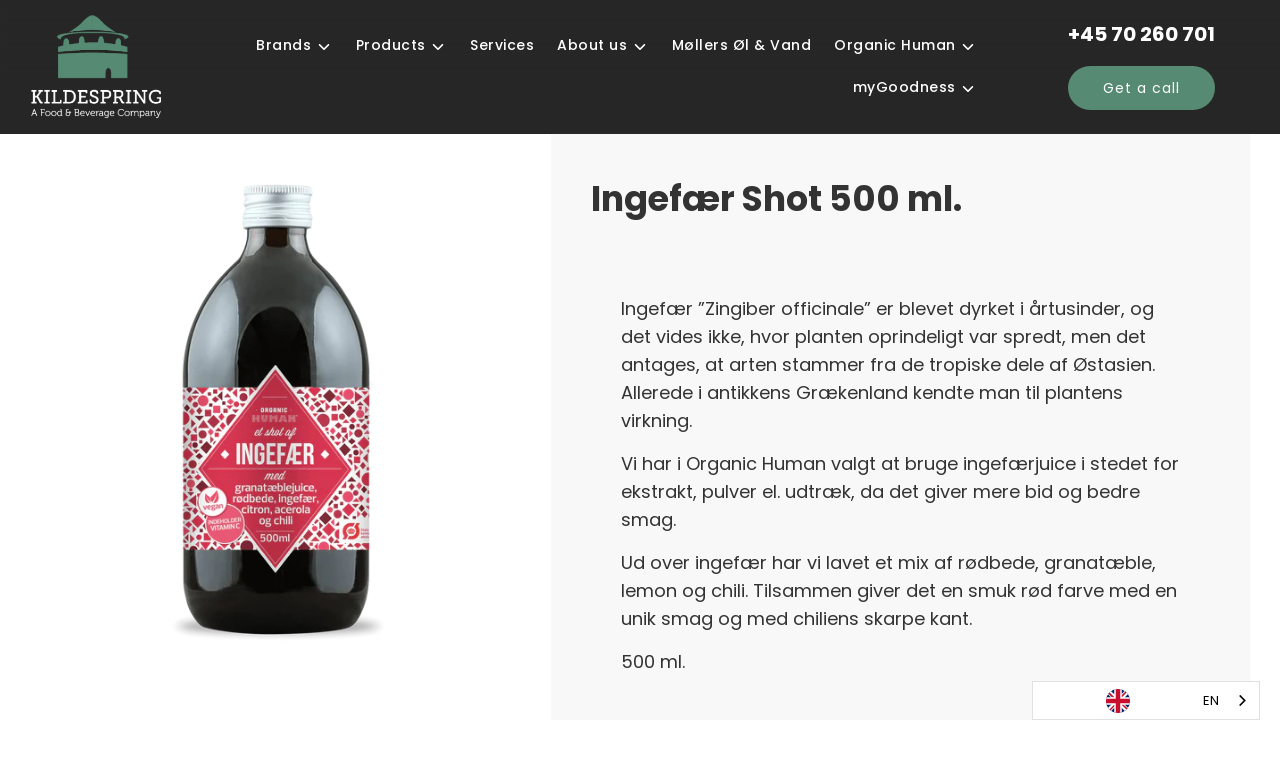

--- FILE ---
content_type: text/html; charset=utf-8
request_url: https://kildespring.dk/collections/organic-human/products/copy-of-ingefaer-shot-500-ml
body_size: 22278
content:
<!doctype html>
<html class="no-js" lang="en">
<head>
<script id="Cookiebot" src="https://consent.cookiebot.com/uc.js" data-cbid="577c09e4-119d-445a-8685-5d83c8d1ebf9"  type="text/javascript">   defer</script>
<!-- Google tag (gtag.js) -->
<script async src="https://www.googletagmanager.com/gtag/js?id=G-ERT0PRFTX5"></script>
<script>
  window.dataLayer = window.dataLayer || [];
  function gtag(){dataLayer.push(arguments);}
  gtag('js', new Date());

  gtag('config', 'G-ERT0PRFTX5');
</script>

  <!-- Basic page needs ================================================== -->
  <meta charset="utf-8"><meta http-equiv="X-UA-Compatible" content="IE=edge">

  <link rel="preconnect" href="https://cdn.shopify.com" crossorigin><link rel="preconnect" href="https://fonts.shopifycdn.com" crossorigin><link rel="stylesheet" href="https://use.typekit.net/sxf2dmj.css">
  <link rel="preload" href="//kildespring.dk/cdn/shop/t/9/assets/theme.min.css?v=5821861163006115521635856276" as="style" />
  <link rel="preload" href="//kildespring.dk/cdn/shop/t/9/assets/font-awesome.min.css?v=90597548221227070341635856244" as="style" onload="this.onload=null;this.rel='stylesheet'"/>
  <link rel="preload" href="//kildespring.dk/cdn/shop/t/9/assets/swiper.min.css?v=88091268259482038431635856273" as="style" onload="this.onload=null;this.rel='stylesheet'"/>
  <link rel="preload" href="//kildespring.dk/cdn/shop/t/9/assets/custom.css?v=131824272190936734531705484436" as="style" onload="this.onload=null;this.rel='stylesheet'"/>
  <link rel="stylesheet" href="//fonts.googleapis.com/css?family=Lato:400,400i,700,700i%7CQuicksand:400&#038;subset=latin,latin-ext&#038;display=auto" type="text/css" media="all" data-x-google-fonts/>
  <link href="https://fonts.googleapis.com/css2?family=Varela+Round&display=swap" rel="stylesheet">
  

  

  
    <link rel="shortcut icon" href="//kildespring.dk/cdn/shop/files/kildspring-fav-icon_180x180_crop_center.png?v=1637058376" type="image/png">
    <link rel="apple-touch-icon" sizes="180x180" href="//kildespring.dk/cdn/shop/files/kildspring-fav-icon_180x180_crop_center.png?v=1637058376">
    <link rel="apple-touch-icon-precomposed" sizes="180x180" href="//kildespring.dk/cdn/shop/files/kildspring-fav-icon_180x180_crop_center.png?v=1637058376">
    <link rel="icon" type="image/png" sizes="32x32" href="//kildespring.dk/cdn/shop/files/kildspring-fav-icon_32x32_crop_center.png?v=1637058376">
    <link rel="icon" type="image/png" sizes="194x194" href="//kildespring.dk/cdn/shop/files/kildspring-fav-icon_194x194_crop_center.png?v=1637058376">
    <link rel="icon" type="image/png" sizes="192x192" href="//kildespring.dk/cdn/shop/files/kildspring-fav-icon_192x192_crop_center.png?v=1637058376">
    <link rel="icon" type="image/png" sizes="16x16" href="//kildespring.dk/cdn/shop/files/kildspring-fav-icon_16x16_crop_center.png?v=1637058376">
  
<!--<link rel="preload" as="font" href="//kildespring.dk/cdn/fonts/poppins/poppins_n7.56758dcf284489feb014a026f3727f2f20a54626.woff2" type="font/woff2" crossorigin><link rel="preload" as="font" href="//kildespring.dk/cdn/fonts/poppins/poppins_n4.0ba78fa5af9b0e1a374041b3ceaadf0a43b41362.woff2" type="font/woff2" crossorigin><link rel="preload" as="font" href="//kildespring.dk/cdn/fonts/poppins/poppins_n5.ad5b4b72b59a00358afc706450c864c3c8323842.woff2" type="font/woff2" crossorigin>-->
  <!-- Title and description ================================================== -->
  <title>
    Ingefær Shot 500 ml. &ndash; Kildespring
  </title>

  
    <meta name="description" content="Ingefær ”Zingiber officinale” er blevet dyrket i årtusinder, og det vides ikke, hvor planten oprindeligt var spredt, men det antages, at arten stammer fra de tropiske dele af Østasien. Allerede i antikkens Grækenland kendte man til plantens virkning. Vi har i Organic Human valgt at bruge ingefærjuice i stedet for ekstr">
  

  <!-- Helpers ================================================== -->
  <!-- /snippets/social-meta-tags.liquid -->


<meta property="og:site_name" content="Kildespring">
<meta property="og:url" content="https://kildespring.dk/products/copy-of-ingefaer-shot-500-ml">
<meta property="og:title" content="Ingefær Shot 500 ml.">
<meta property="og:type" content="product">
<meta property="og:description" content="Ingefær ”Zingiber officinale” er blevet dyrket i årtusinder, og det vides ikke, hvor planten oprindeligt var spredt, men det antages, at arten stammer fra de tropiske dele af Østasien. Allerede i antikkens Grækenland kendte man til plantens virkning. Vi har i Organic Human valgt at bruge ingefærjuice i stedet for ekstr">

  <meta property="og:price:amount" content="0,00">
  <meta property="og:price:currency" content="DKK">

<meta property="og:image" content="http://kildespring.dk/cdn/shop/products/Organic-Human-DK-Shot-Ginger-500ml-2020_fdf39de5-f466-47d6-a8a0-7248f81b8abe_1200x1200.png?v=1664799944">
<meta property="og:image:alt" content="Ingefær Shot 500 ml.">
<meta property="og:image:secure_url" content="https://kildespring.dk/cdn/shop/products/Organic-Human-DK-Shot-Ginger-500ml-2020_fdf39de5-f466-47d6-a8a0-7248f81b8abe_1200x1200.png?v=1664799944">


<meta name="twitter:card" content="summary_large_image">
<meta name="twitter:title" content="Ingefær Shot 500 ml.">
<meta name="twitter:description" content="Ingefær ”Zingiber officinale” er blevet dyrket i årtusinder, og det vides ikke, hvor planten oprindeligt var spredt, men det antages, at arten stammer fra de tropiske dele af Østasien. Allerede i antikkens Grækenland kendte man til plantens virkning. Vi har i Organic Human valgt at bruge ingefærjuice i stedet for ekstr">

  <link rel="canonical" href="https://kildespring.dk/products/copy-of-ingefaer-shot-500-ml"/>
  <meta name="viewport" content="width=device-width, initial-scale=1, shrink-to-fit=no">
  <meta name="theme-color" content="#fcfcfc">

  <!-- CSS ================================================== -->
  <style>
/*============================================================================
  #Typography
==============================================================================*/





@font-face {
  font-family: Poppins;
  font-weight: 700;
  font-style: normal;
  font-display: swap;
  src: url("//kildespring.dk/cdn/fonts/poppins/poppins_n7.56758dcf284489feb014a026f3727f2f20a54626.woff2") format("woff2"),
       url("//kildespring.dk/cdn/fonts/poppins/poppins_n7.f34f55d9b3d3205d2cd6f64955ff4b36f0cfd8da.woff") format("woff");
}

@font-face {
  font-family: Poppins;
  font-weight: 400;
  font-style: normal;
  font-display: swap;
  src: url("//kildespring.dk/cdn/fonts/poppins/poppins_n4.0ba78fa5af9b0e1a374041b3ceaadf0a43b41362.woff2") format("woff2"),
       url("//kildespring.dk/cdn/fonts/poppins/poppins_n4.214741a72ff2596839fc9760ee7a770386cf16ca.woff") format("woff");
}

@font-face {
  font-family: Poppins;
  font-weight: 500;
  font-style: normal;
  font-display: swap;
  src: url("//kildespring.dk/cdn/fonts/poppins/poppins_n5.ad5b4b72b59a00358afc706450c864c3c8323842.woff2") format("woff2"),
       url("//kildespring.dk/cdn/fonts/poppins/poppins_n5.33757fdf985af2d24b32fcd84c9a09224d4b2c39.woff") format("woff");
}

  @font-face {
  font-family: Poppins;
  font-weight: 900;
  font-style: normal;
  font-display: swap;
  src: url("//kildespring.dk/cdn/fonts/poppins/poppins_n9.eb6b9ef01b62e777a960bfd02fc9fb4918cd3eab.woff2") format("woff2"),
       url("//kildespring.dk/cdn/fonts/poppins/poppins_n9.6501a5bd018e348b6d5d6e8c335f9e7d32a80c36.woff") format("woff");
}




  @font-face {
  font-family: Poppins;
  font-weight: 700;
  font-style: normal;
  font-display: swap;
  src: url("//kildespring.dk/cdn/fonts/poppins/poppins_n7.56758dcf284489feb014a026f3727f2f20a54626.woff2") format("woff2"),
       url("//kildespring.dk/cdn/fonts/poppins/poppins_n7.f34f55d9b3d3205d2cd6f64955ff4b36f0cfd8da.woff") format("woff");
}




  @font-face {
  font-family: Poppins;
  font-weight: 400;
  font-style: italic;
  font-display: swap;
  src: url("//kildespring.dk/cdn/fonts/poppins/poppins_i4.846ad1e22474f856bd6b81ba4585a60799a9f5d2.woff2") format("woff2"),
       url("//kildespring.dk/cdn/fonts/poppins/poppins_i4.56b43284e8b52fc64c1fd271f289a39e8477e9ec.woff") format("woff");
}




  @font-face {
  font-family: Poppins;
  font-weight: 700;
  font-style: italic;
  font-display: swap;
  src: url("//kildespring.dk/cdn/fonts/poppins/poppins_i7.42fd71da11e9d101e1e6c7932199f925f9eea42d.woff2") format("woff2"),
       url("//kildespring.dk/cdn/fonts/poppins/poppins_i7.ec8499dbd7616004e21155106d13837fff4cf556.woff") format("woff");
}



/*============================================================================
  #General Variables
==============================================================================*/

:root {

  --font-weight-normal: 400;
  --font-weight-bold: 700;
  --font-weight-header-bold: 900;

  --header-font-stack: Poppins, sans-serif;
  --header-font-weight: 700;
  --header-font-style: normal;
  --header-text-size: 30;
  --header-text-size-px: 30px;

  --header-font-case: normal;
  --header-font-size: 12;
  --header-font-size-px: 12px;

  --heading-spacing: 1px;
  --heading-font-case: normal;
  --heading-font-stack: FontDrop;

  --body-font-stack: Poppins, sans-serif;
  --body-font-weight: 400;
  --body-font-style: normal;

  --navigation-font-stack: Poppins, sans-serif;
  --navigation-font-weight: 500;
  --navigation-font-style: normal;

  --base-font-size-int: 18;
  --base-font-size: 18px;

  --body-font-size-12-to-em: 0.67em;
  --body-font-size-14-to-em: 0.78em;
  --body-font-size-16-to-em: 0.89em;
  --body-font-size-18-to-em: 1.0em;
  --body-font-size-20-to-em: 1.11em;
  --body-font-size-22-to-em: 1.22em;
  --body-font-size-24-to-em: 1.33em;
  --body-font-size-28-to-em: 1.56em;
  --body-font-size-36-to-em: 2.0em;

  --sale-badge-color: #373737;
  --sold-out-badge-color: #000;
  --badge-font-color: #fff;

  --primary-btn-text-color: #fff;
  --primary-btn-bg-color: #568a72;
  --primary-btn-bg-color-lighten50: #ecf3f0;
  --primary-btn-bg-color-opacity50: rgba(86, 138, 114, 0.5);
  --primary-btn-bg-hover-color: #4e4e4e;
  --primary-btn-text-hover-color: #eeeeee;

  --button-text-case: none;
  --button-font-size: 21;
  --button-font-size-px: 21px;

  --secondary-btn-text-color: #fff;
  --secondary-btn-bg-color: #818181;
  --secondary-btn-bg-color-lighten: #b4b4b4;
  --secondary-btn-bg-hover-color: #4e4e4e;
  --secondary-btn-bg-text-hover-color: #fff;

  
    --alt-btn-border-radius: 1.875rem;
    

  
    --alt-btn-font-style: normal;
    --alt-btn-font-weight: 400;
    

  --text-color: #333;
  --text-color-lighten5: #404040;
  --text-color-lighten70: #e6e6e6;
  --text-color-transparent05: rgba(51, 51, 51, 0.05);
  --text-color-transparent15: rgba(51, 51, 51, 0.15);
  --text-color-transparent5: rgba(51, 51, 51, 0.5);
  --text-color-transparent6: rgba(51, 51, 51, 0.6);
  --text-color-transparent7: rgba(51, 51, 51, 0.7);
  --text-color-transparent8: rgba(51, 51, 51, 0.8);

  --product-page-font-size: 25;
  --product-page-font-size-px: 25px;
  --product-page-font-case: normal;

  
  --product-page-font-weight: 700;
  

  --link-color: #fcfcfc;
  --on-sale-color: #373737;

  --body-color: #fff;
  --body-color-darken10: #e6e6e6;
  --body-color-transparent00: rgba(255, 255, 255, 0);
  --body-color-transparent90: rgba(255, 255, 255, 0.9);

  --body-secondary-color: #f8f8f8;
  --body-secondary-color-transparent00: rgba(248, 248, 248, 0);
  --body-secondary-color-darken05: #ebebeb;

  --color-primary-background: #fff;
  --color-primary-background-rgb: 255, 255, 255;
  --color-secondary-background: #f8f8f8;

  --cart-background-color: #919191;

  --border-color: rgba(51, 51, 51, 0.5);
  --border-color-darken10: #1a1a1a;

  --header-color: #272727;
  --header-color-darken5: #1a1a1a;
  --header-color-lighten5: #343434;

  --header-border-color: rgba(0,0,0,0);

  --announcement-text-size: 14px;
  --announcement-text-spacing: 1px;
  --announcement-text-case: none;

  
      --announcement-font-style: normal;
      --announcement-font-weight: 400;
    

  --logo-font-size: 18px;

  --overlay-header-text-color: #fff;
  --nav-text-color: #fff;
  --nav-text-hover: #BEBEBE;

  --color-scheme-light-background: #e3e3e3;
  --color-scheme-light-background-lighten5: #f0f0f0;
  --color-scheme-light-text: #414141;
  --color-scheme-light-text-transparent60: rgba(65, 65, 65, 0.6);

  --color-scheme-feature-background: #5e5e5e;
  --color-scheme-feature-background-lighten5: #6b6b6b;
  --color-scheme-feature-text: #fff;
  --color-scheme-feature-text-transparent60: rgba(255, 255, 255, 0.6);

  --homepage-sections-accent-secondary-color-transparent60: rgba(255, 255, 255, 0.6);

  --color-scheme-dark-background: #333;
  --color-scheme-dark-text: #fff;
  --color-scheme-dark-text-transparent60: rgba(255, 255, 255, 0.6);

  --filter-bg-color: rgba(51, 51, 51, 0.1);

  --color-footer-bg: #272727;
  --color-footer-bg-darken5: #1a1a1a;
  --color-footer-text: #fcfcfc;
  --color-footer-text-darken10: #e3e3e3;
  --color-footer-border: rgba(252, 252, 252, 0.1);

  --popup-text-color: #000;
  --popup-text-color-lighten10: #1a1a1a;
  --popup-bg-color: #fff;

  --menu-drawer-color: #fff;
  --menu-drawer-color-darken5: #f2f2f2;
  --menu-drawer-text-color: #333;
  --menu-drawer-border-color: rgba(51, 51, 51, 0.1);
  --menu-drawer-text-hover-color: #9F9F9F;

  --cart-drawer-color: #fff;
  --cart-drawer-text-color: #333;
  --cart-drawer-text-color-lighten10: #4d4d4d;
  --cart-drawer-border-color: rgba(51, 51, 51, 0.5);

  --fancybox-overlay: url('//kildespring.dk/cdn/shop/t/9/assets/fancybox_overlay.png?v=61793926319831825281635856241');

  /* Shop Pay Installments variables */
  --color-body: #f8f8f8;
  --color-bg: #f8f8f8;
}
</style>

  <style data-shopify>
    *,
    *::before,
    *::after {
      box-sizing: inherit;
    }

    html {
      box-sizing: border-box;
      background-color: var(--body-color);
      height: 100%;
      margin: 0;
    }

    body {
      background-color: var(--body-color);
      min-height: 100%;
      margin: auto;
      display: grid;
      grid-template-rows: auto auto 1fr auto;
      grid-template-columns: 100%;
  	  max-width:1920px;
    }

    .sr-only {
      position: absolute;
      width: 1px;
      height: 1px;
      padding: 0;
      margin: -1px;
      overflow: hidden;
      clip: rect(0, 0, 0, 0);
      border: 0;
    }

    .sr-only-focusable:active, .sr-only-focusable:focus {
      position: static;
      width: auto;
      height: auto;
      margin: 0;
      overflow: visible;
      clip: auto;
    }
  </style>

  <!-- Header hook for plugins ================================================== -->
  <script>window.performance && window.performance.mark && window.performance.mark('shopify.content_for_header.start');</script><meta id="shopify-digital-wallet" name="shopify-digital-wallet" content="/57495847104/digital_wallets/dialog">
<link rel="alternate" type="application/json+oembed" href="https://kildespring.dk/products/copy-of-ingefaer-shot-500-ml.oembed">
<script async="async" src="/checkouts/internal/preloads.js?locale=en-DK"></script>
<script id="shopify-features" type="application/json">{"accessToken":"db59756893ee6900acad2d64a8b416e8","betas":["rich-media-storefront-analytics"],"domain":"kildespring.dk","predictiveSearch":true,"shopId":57495847104,"locale":"en"}</script>
<script>var Shopify = Shopify || {};
Shopify.shop = "kildespring.myshopify.com";
Shopify.locale = "en";
Shopify.currency = {"active":"DKK","rate":"1.0"};
Shopify.country = "DK";
Shopify.theme = {"name":"Kildespring","id":127627460800,"schema_name":"Flow","schema_version":"30.1.1","theme_store_id":801,"role":"main"};
Shopify.theme.handle = "null";
Shopify.theme.style = {"id":null,"handle":null};
Shopify.cdnHost = "kildespring.dk/cdn";
Shopify.routes = Shopify.routes || {};
Shopify.routes.root = "/";</script>
<script type="module">!function(o){(o.Shopify=o.Shopify||{}).modules=!0}(window);</script>
<script>!function(o){function n(){var o=[];function n(){o.push(Array.prototype.slice.apply(arguments))}return n.q=o,n}var t=o.Shopify=o.Shopify||{};t.loadFeatures=n(),t.autoloadFeatures=n()}(window);</script>
<script id="shop-js-analytics" type="application/json">{"pageType":"product"}</script>
<script defer="defer" async type="module" src="//kildespring.dk/cdn/shopifycloud/shop-js/modules/v2/client.init-shop-cart-sync_BT-GjEfc.en.esm.js"></script>
<script defer="defer" async type="module" src="//kildespring.dk/cdn/shopifycloud/shop-js/modules/v2/chunk.common_D58fp_Oc.esm.js"></script>
<script defer="defer" async type="module" src="//kildespring.dk/cdn/shopifycloud/shop-js/modules/v2/chunk.modal_xMitdFEc.esm.js"></script>
<script type="module">
  await import("//kildespring.dk/cdn/shopifycloud/shop-js/modules/v2/client.init-shop-cart-sync_BT-GjEfc.en.esm.js");
await import("//kildespring.dk/cdn/shopifycloud/shop-js/modules/v2/chunk.common_D58fp_Oc.esm.js");
await import("//kildespring.dk/cdn/shopifycloud/shop-js/modules/v2/chunk.modal_xMitdFEc.esm.js");

  window.Shopify.SignInWithShop?.initShopCartSync?.({"fedCMEnabled":true,"windoidEnabled":true});

</script>
<script>(function() {
  var isLoaded = false;
  function asyncLoad() {
    if (isLoaded) return;
    isLoaded = true;
    var urls = ["https:\/\/cdn.weglot.com\/weglot_script_tag.js?shop=kildespring.myshopify.com"];
    for (var i = 0; i < urls.length; i++) {
      var s = document.createElement('script');
      s.type = 'text/javascript';
      s.async = true;
      s.src = urls[i];
      var x = document.getElementsByTagName('script')[0];
      x.parentNode.insertBefore(s, x);
    }
  };
  if(window.attachEvent) {
    window.attachEvent('onload', asyncLoad);
  } else {
    window.addEventListener('load', asyncLoad, false);
  }
})();</script>
<script id="__st">var __st={"a":57495847104,"offset":3600,"reqid":"c609b79d-3671-432e-8c00-f6f46686df28-1769279295","pageurl":"kildespring.dk\/collections\/organic-human\/products\/copy-of-ingefaer-shot-500-ml","u":"df779756a384","p":"product","rtyp":"product","rid":7198783275200};</script>
<script>window.ShopifyPaypalV4VisibilityTracking = true;</script>
<script id="captcha-bootstrap">!function(){'use strict';const t='contact',e='account',n='new_comment',o=[[t,t],['blogs',n],['comments',n],[t,'customer']],c=[[e,'customer_login'],[e,'guest_login'],[e,'recover_customer_password'],[e,'create_customer']],r=t=>t.map((([t,e])=>`form[action*='/${t}']:not([data-nocaptcha='true']) input[name='form_type'][value='${e}']`)).join(','),a=t=>()=>t?[...document.querySelectorAll(t)].map((t=>t.form)):[];function s(){const t=[...o],e=r(t);return a(e)}const i='password',u='form_key',d=['recaptcha-v3-token','g-recaptcha-response','h-captcha-response',i],f=()=>{try{return window.sessionStorage}catch{return}},m='__shopify_v',_=t=>t.elements[u];function p(t,e,n=!1){try{const o=window.sessionStorage,c=JSON.parse(o.getItem(e)),{data:r}=function(t){const{data:e,action:n}=t;return t[m]||n?{data:e,action:n}:{data:t,action:n}}(c);for(const[e,n]of Object.entries(r))t.elements[e]&&(t.elements[e].value=n);n&&o.removeItem(e)}catch(o){console.error('form repopulation failed',{error:o})}}const l='form_type',E='cptcha';function T(t){t.dataset[E]=!0}const w=window,h=w.document,L='Shopify',v='ce_forms',y='captcha';let A=!1;((t,e)=>{const n=(g='f06e6c50-85a8-45c8-87d0-21a2b65856fe',I='https://cdn.shopify.com/shopifycloud/storefront-forms-hcaptcha/ce_storefront_forms_captcha_hcaptcha.v1.5.2.iife.js',D={infoText:'Protected by hCaptcha',privacyText:'Privacy',termsText:'Terms'},(t,e,n)=>{const o=w[L][v],c=o.bindForm;if(c)return c(t,g,e,D).then(n);var r;o.q.push([[t,g,e,D],n]),r=I,A||(h.body.append(Object.assign(h.createElement('script'),{id:'captcha-provider',async:!0,src:r})),A=!0)});var g,I,D;w[L]=w[L]||{},w[L][v]=w[L][v]||{},w[L][v].q=[],w[L][y]=w[L][y]||{},w[L][y].protect=function(t,e){n(t,void 0,e),T(t)},Object.freeze(w[L][y]),function(t,e,n,w,h,L){const[v,y,A,g]=function(t,e,n){const i=e?o:[],u=t?c:[],d=[...i,...u],f=r(d),m=r(i),_=r(d.filter((([t,e])=>n.includes(e))));return[a(f),a(m),a(_),s()]}(w,h,L),I=t=>{const e=t.target;return e instanceof HTMLFormElement?e:e&&e.form},D=t=>v().includes(t);t.addEventListener('submit',(t=>{const e=I(t);if(!e)return;const n=D(e)&&!e.dataset.hcaptchaBound&&!e.dataset.recaptchaBound,o=_(e),c=g().includes(e)&&(!o||!o.value);(n||c)&&t.preventDefault(),c&&!n&&(function(t){try{if(!f())return;!function(t){const e=f();if(!e)return;const n=_(t);if(!n)return;const o=n.value;o&&e.removeItem(o)}(t);const e=Array.from(Array(32),(()=>Math.random().toString(36)[2])).join('');!function(t,e){_(t)||t.append(Object.assign(document.createElement('input'),{type:'hidden',name:u})),t.elements[u].value=e}(t,e),function(t,e){const n=f();if(!n)return;const o=[...t.querySelectorAll(`input[type='${i}']`)].map((({name:t})=>t)),c=[...d,...o],r={};for(const[a,s]of new FormData(t).entries())c.includes(a)||(r[a]=s);n.setItem(e,JSON.stringify({[m]:1,action:t.action,data:r}))}(t,e)}catch(e){console.error('failed to persist form',e)}}(e),e.submit())}));const S=(t,e)=>{t&&!t.dataset[E]&&(n(t,e.some((e=>e===t))),T(t))};for(const o of['focusin','change'])t.addEventListener(o,(t=>{const e=I(t);D(e)&&S(e,y())}));const B=e.get('form_key'),M=e.get(l),P=B&&M;t.addEventListener('DOMContentLoaded',(()=>{const t=y();if(P)for(const e of t)e.elements[l].value===M&&p(e,B);[...new Set([...A(),...v().filter((t=>'true'===t.dataset.shopifyCaptcha))])].forEach((e=>S(e,t)))}))}(h,new URLSearchParams(w.location.search),n,t,e,['guest_login'])})(!0,!0)}();</script>
<script integrity="sha256-4kQ18oKyAcykRKYeNunJcIwy7WH5gtpwJnB7kiuLZ1E=" data-source-attribution="shopify.loadfeatures" defer="defer" src="//kildespring.dk/cdn/shopifycloud/storefront/assets/storefront/load_feature-a0a9edcb.js" crossorigin="anonymous"></script>
<script data-source-attribution="shopify.dynamic_checkout.dynamic.init">var Shopify=Shopify||{};Shopify.PaymentButton=Shopify.PaymentButton||{isStorefrontPortableWallets:!0,init:function(){window.Shopify.PaymentButton.init=function(){};var t=document.createElement("script");t.src="https://kildespring.dk/cdn/shopifycloud/portable-wallets/latest/portable-wallets.en.js",t.type="module",document.head.appendChild(t)}};
</script>
<script data-source-attribution="shopify.dynamic_checkout.buyer_consent">
  function portableWalletsHideBuyerConsent(e){var t=document.getElementById("shopify-buyer-consent"),n=document.getElementById("shopify-subscription-policy-button");t&&n&&(t.classList.add("hidden"),t.setAttribute("aria-hidden","true"),n.removeEventListener("click",e))}function portableWalletsShowBuyerConsent(e){var t=document.getElementById("shopify-buyer-consent"),n=document.getElementById("shopify-subscription-policy-button");t&&n&&(t.classList.remove("hidden"),t.removeAttribute("aria-hidden"),n.addEventListener("click",e))}window.Shopify?.PaymentButton&&(window.Shopify.PaymentButton.hideBuyerConsent=portableWalletsHideBuyerConsent,window.Shopify.PaymentButton.showBuyerConsent=portableWalletsShowBuyerConsent);
</script>
<script data-source-attribution="shopify.dynamic_checkout.cart.bootstrap">document.addEventListener("DOMContentLoaded",(function(){function t(){return document.querySelector("shopify-accelerated-checkout-cart, shopify-accelerated-checkout")}if(t())Shopify.PaymentButton.init();else{new MutationObserver((function(e,n){t()&&(Shopify.PaymentButton.init(),n.disconnect())})).observe(document.body,{childList:!0,subtree:!0})}}));
</script>

<script>window.performance && window.performance.mark && window.performance.mark('shopify.content_for_header.end');</script>
 <script>
function feedback() {
  const p = window.Shopify.customerPrivacy;
  console.log(`Tracking ${p.userCanBeTracked() ? "en" : "dis"}abled`);
}
window.Shopify.loadFeatures(
  [
    {
      name: "consent-tracking-api",
      version: "0.1",
    },
  ],
  function (error) {
    if (error) throw error;
    if ("Cookiebot" in window)
      if (Cookiebot.consented || Cookiebot.declined) {
        window.Shopify.customerPrivacy.setTrackingConsent(!Cookiebot.declined, feedback);
        return;
      }
    window.Shopify.customerPrivacy.setTrackingConsent(false, feedback);
  }
);
window.addEventListener("CookiebotOnConsentReady", function () {
  window.Shopify.customerPrivacy.setTrackingConsent(!Cookiebot.declined, feedback);
});
</script>
  

  

  <script>document.documentElement.className = document.documentElement.className.replace('no-js', 'js');</script>

<!--Start Weglot Script-->
<script src="https://cdn.weglot.com/weglot.min.js"></script>
<script id="has-script-tags">Weglot.initialize({ api_key:"wg_86d4d13fbe21396a1be79c09eb9a42e29" });</script>
<!--End Weglot Script-->


  <script id="Cookiebot" src="https://consent.cookiebot.com/uc.js" data-cbid="577c09e4-119d-445a-8685-5d83c8d1ebf9" data-blockingmode="auto" type="text/javascript"></script>
<!-- BEGIN app block: shopify://apps/weglot-translate-your-store/blocks/weglot/3097482a-fafe-42ff-bc33-ea19e35c4a20 -->





  
    

    
    
    
  
    

    
    
    
  


<!--Start Weglot Script-->
<script src="https://cdn.weglot.com/weglot.min.js?api_key=wg_86d4d13fbe21396a1be79c09eb9a42e29" async></script>
<!--End Weglot Script-->

<!-- END app block --><link href="https://monorail-edge.shopifysvc.com" rel="dns-prefetch">
<script>(function(){if ("sendBeacon" in navigator && "performance" in window) {try {var session_token_from_headers = performance.getEntriesByType('navigation')[0].serverTiming.find(x => x.name == '_s').description;} catch {var session_token_from_headers = undefined;}var session_cookie_matches = document.cookie.match(/_shopify_s=([^;]*)/);var session_token_from_cookie = session_cookie_matches && session_cookie_matches.length === 2 ? session_cookie_matches[1] : "";var session_token = session_token_from_headers || session_token_from_cookie || "";function handle_abandonment_event(e) {var entries = performance.getEntries().filter(function(entry) {return /monorail-edge.shopifysvc.com/.test(entry.name);});if (!window.abandonment_tracked && entries.length === 0) {window.abandonment_tracked = true;var currentMs = Date.now();var navigation_start = performance.timing.navigationStart;var payload = {shop_id: 57495847104,url: window.location.href,navigation_start,duration: currentMs - navigation_start,session_token,page_type: "product"};window.navigator.sendBeacon("https://monorail-edge.shopifysvc.com/v1/produce", JSON.stringify({schema_id: "online_store_buyer_site_abandonment/1.1",payload: payload,metadata: {event_created_at_ms: currentMs,event_sent_at_ms: currentMs}}));}}window.addEventListener('pagehide', handle_abandonment_event);}}());</script>
<script id="web-pixels-manager-setup">(function e(e,d,r,n,o){if(void 0===o&&(o={}),!Boolean(null===(a=null===(i=window.Shopify)||void 0===i?void 0:i.analytics)||void 0===a?void 0:a.replayQueue)){var i,a;window.Shopify=window.Shopify||{};var t=window.Shopify;t.analytics=t.analytics||{};var s=t.analytics;s.replayQueue=[],s.publish=function(e,d,r){return s.replayQueue.push([e,d,r]),!0};try{self.performance.mark("wpm:start")}catch(e){}var l=function(){var e={modern:/Edge?\/(1{2}[4-9]|1[2-9]\d|[2-9]\d{2}|\d{4,})\.\d+(\.\d+|)|Firefox\/(1{2}[4-9]|1[2-9]\d|[2-9]\d{2}|\d{4,})\.\d+(\.\d+|)|Chrom(ium|e)\/(9{2}|\d{3,})\.\d+(\.\d+|)|(Maci|X1{2}).+ Version\/(15\.\d+|(1[6-9]|[2-9]\d|\d{3,})\.\d+)([,.]\d+|)( \(\w+\)|)( Mobile\/\w+|) Safari\/|Chrome.+OPR\/(9{2}|\d{3,})\.\d+\.\d+|(CPU[ +]OS|iPhone[ +]OS|CPU[ +]iPhone|CPU IPhone OS|CPU iPad OS)[ +]+(15[._]\d+|(1[6-9]|[2-9]\d|\d{3,})[._]\d+)([._]\d+|)|Android:?[ /-](13[3-9]|1[4-9]\d|[2-9]\d{2}|\d{4,})(\.\d+|)(\.\d+|)|Android.+Firefox\/(13[5-9]|1[4-9]\d|[2-9]\d{2}|\d{4,})\.\d+(\.\d+|)|Android.+Chrom(ium|e)\/(13[3-9]|1[4-9]\d|[2-9]\d{2}|\d{4,})\.\d+(\.\d+|)|SamsungBrowser\/([2-9]\d|\d{3,})\.\d+/,legacy:/Edge?\/(1[6-9]|[2-9]\d|\d{3,})\.\d+(\.\d+|)|Firefox\/(5[4-9]|[6-9]\d|\d{3,})\.\d+(\.\d+|)|Chrom(ium|e)\/(5[1-9]|[6-9]\d|\d{3,})\.\d+(\.\d+|)([\d.]+$|.*Safari\/(?![\d.]+ Edge\/[\d.]+$))|(Maci|X1{2}).+ Version\/(10\.\d+|(1[1-9]|[2-9]\d|\d{3,})\.\d+)([,.]\d+|)( \(\w+\)|)( Mobile\/\w+|) Safari\/|Chrome.+OPR\/(3[89]|[4-9]\d|\d{3,})\.\d+\.\d+|(CPU[ +]OS|iPhone[ +]OS|CPU[ +]iPhone|CPU IPhone OS|CPU iPad OS)[ +]+(10[._]\d+|(1[1-9]|[2-9]\d|\d{3,})[._]\d+)([._]\d+|)|Android:?[ /-](13[3-9]|1[4-9]\d|[2-9]\d{2}|\d{4,})(\.\d+|)(\.\d+|)|Mobile Safari.+OPR\/([89]\d|\d{3,})\.\d+\.\d+|Android.+Firefox\/(13[5-9]|1[4-9]\d|[2-9]\d{2}|\d{4,})\.\d+(\.\d+|)|Android.+Chrom(ium|e)\/(13[3-9]|1[4-9]\d|[2-9]\d{2}|\d{4,})\.\d+(\.\d+|)|Android.+(UC? ?Browser|UCWEB|U3)[ /]?(15\.([5-9]|\d{2,})|(1[6-9]|[2-9]\d|\d{3,})\.\d+)\.\d+|SamsungBrowser\/(5\.\d+|([6-9]|\d{2,})\.\d+)|Android.+MQ{2}Browser\/(14(\.(9|\d{2,})|)|(1[5-9]|[2-9]\d|\d{3,})(\.\d+|))(\.\d+|)|K[Aa][Ii]OS\/(3\.\d+|([4-9]|\d{2,})\.\d+)(\.\d+|)/},d=e.modern,r=e.legacy,n=navigator.userAgent;return n.match(d)?"modern":n.match(r)?"legacy":"unknown"}(),u="modern"===l?"modern":"legacy",c=(null!=n?n:{modern:"",legacy:""})[u],f=function(e){return[e.baseUrl,"/wpm","/b",e.hashVersion,"modern"===e.buildTarget?"m":"l",".js"].join("")}({baseUrl:d,hashVersion:r,buildTarget:u}),m=function(e){var d=e.version,r=e.bundleTarget,n=e.surface,o=e.pageUrl,i=e.monorailEndpoint;return{emit:function(e){var a=e.status,t=e.errorMsg,s=(new Date).getTime(),l=JSON.stringify({metadata:{event_sent_at_ms:s},events:[{schema_id:"web_pixels_manager_load/3.1",payload:{version:d,bundle_target:r,page_url:o,status:a,surface:n,error_msg:t},metadata:{event_created_at_ms:s}}]});if(!i)return console&&console.warn&&console.warn("[Web Pixels Manager] No Monorail endpoint provided, skipping logging."),!1;try{return self.navigator.sendBeacon.bind(self.navigator)(i,l)}catch(e){}var u=new XMLHttpRequest;try{return u.open("POST",i,!0),u.setRequestHeader("Content-Type","text/plain"),u.send(l),!0}catch(e){return console&&console.warn&&console.warn("[Web Pixels Manager] Got an unhandled error while logging to Monorail."),!1}}}}({version:r,bundleTarget:l,surface:e.surface,pageUrl:self.location.href,monorailEndpoint:e.monorailEndpoint});try{o.browserTarget=l,function(e){var d=e.src,r=e.async,n=void 0===r||r,o=e.onload,i=e.onerror,a=e.sri,t=e.scriptDataAttributes,s=void 0===t?{}:t,l=document.createElement("script"),u=document.querySelector("head"),c=document.querySelector("body");if(l.async=n,l.src=d,a&&(l.integrity=a,l.crossOrigin="anonymous"),s)for(var f in s)if(Object.prototype.hasOwnProperty.call(s,f))try{l.dataset[f]=s[f]}catch(e){}if(o&&l.addEventListener("load",o),i&&l.addEventListener("error",i),u)u.appendChild(l);else{if(!c)throw new Error("Did not find a head or body element to append the script");c.appendChild(l)}}({src:f,async:!0,onload:function(){if(!function(){var e,d;return Boolean(null===(d=null===(e=window.Shopify)||void 0===e?void 0:e.analytics)||void 0===d?void 0:d.initialized)}()){var d=window.webPixelsManager.init(e)||void 0;if(d){var r=window.Shopify.analytics;r.replayQueue.forEach((function(e){var r=e[0],n=e[1],o=e[2];d.publishCustomEvent(r,n,o)})),r.replayQueue=[],r.publish=d.publishCustomEvent,r.visitor=d.visitor,r.initialized=!0}}},onerror:function(){return m.emit({status:"failed",errorMsg:"".concat(f," has failed to load")})},sri:function(e){var d=/^sha384-[A-Za-z0-9+/=]+$/;return"string"==typeof e&&d.test(e)}(c)?c:"",scriptDataAttributes:o}),m.emit({status:"loading"})}catch(e){m.emit({status:"failed",errorMsg:(null==e?void 0:e.message)||"Unknown error"})}}})({shopId: 57495847104,storefrontBaseUrl: "https://kildespring.dk",extensionsBaseUrl: "https://extensions.shopifycdn.com/cdn/shopifycloud/web-pixels-manager",monorailEndpoint: "https://monorail-edge.shopifysvc.com/unstable/produce_batch",surface: "storefront-renderer",enabledBetaFlags: ["2dca8a86"],webPixelsConfigList: [{"id":"shopify-app-pixel","configuration":"{}","eventPayloadVersion":"v1","runtimeContext":"STRICT","scriptVersion":"0450","apiClientId":"shopify-pixel","type":"APP","privacyPurposes":["ANALYTICS","MARKETING"]},{"id":"shopify-custom-pixel","eventPayloadVersion":"v1","runtimeContext":"LAX","scriptVersion":"0450","apiClientId":"shopify-pixel","type":"CUSTOM","privacyPurposes":["ANALYTICS","MARKETING"]}],isMerchantRequest: false,initData: {"shop":{"name":"Kildespring","paymentSettings":{"currencyCode":"DKK"},"myshopifyDomain":"kildespring.myshopify.com","countryCode":"DK","storefrontUrl":"https:\/\/kildespring.dk"},"customer":null,"cart":null,"checkout":null,"productVariants":[{"price":{"amount":0.0,"currencyCode":"DKK"},"product":{"title":"Ingefær Shot 500 ml.","vendor":"Organic Human","id":"7198783275200","untranslatedTitle":"Ingefær Shot 500 ml.","url":"\/products\/copy-of-ingefaer-shot-500-ml","type":"Shot"},"id":"42179191275712","image":{"src":"\/\/kildespring.dk\/cdn\/shop\/products\/Organic-Human-DK-Shot-Ginger-500ml-2020_fdf39de5-f466-47d6-a8a0-7248f81b8abe.png?v=1664799944"},"sku":"","title":"Default Title","untranslatedTitle":"Default Title"}],"purchasingCompany":null},},"https://kildespring.dk/cdn","fcfee988w5aeb613cpc8e4bc33m6693e112",{"modern":"","legacy":""},{"shopId":"57495847104","storefrontBaseUrl":"https:\/\/kildespring.dk","extensionBaseUrl":"https:\/\/extensions.shopifycdn.com\/cdn\/shopifycloud\/web-pixels-manager","surface":"storefront-renderer","enabledBetaFlags":"[\"2dca8a86\"]","isMerchantRequest":"false","hashVersion":"fcfee988w5aeb613cpc8e4bc33m6693e112","publish":"custom","events":"[[\"page_viewed\",{}],[\"product_viewed\",{\"productVariant\":{\"price\":{\"amount\":0.0,\"currencyCode\":\"DKK\"},\"product\":{\"title\":\"Ingefær Shot 500 ml.\",\"vendor\":\"Organic Human\",\"id\":\"7198783275200\",\"untranslatedTitle\":\"Ingefær Shot 500 ml.\",\"url\":\"\/products\/copy-of-ingefaer-shot-500-ml\",\"type\":\"Shot\"},\"id\":\"42179191275712\",\"image\":{\"src\":\"\/\/kildespring.dk\/cdn\/shop\/products\/Organic-Human-DK-Shot-Ginger-500ml-2020_fdf39de5-f466-47d6-a8a0-7248f81b8abe.png?v=1664799944\"},\"sku\":\"\",\"title\":\"Default Title\",\"untranslatedTitle\":\"Default Title\"}}]]"});</script><script>
  window.ShopifyAnalytics = window.ShopifyAnalytics || {};
  window.ShopifyAnalytics.meta = window.ShopifyAnalytics.meta || {};
  window.ShopifyAnalytics.meta.currency = 'DKK';
  var meta = {"product":{"id":7198783275200,"gid":"gid:\/\/shopify\/Product\/7198783275200","vendor":"Organic Human","type":"Shot","handle":"copy-of-ingefaer-shot-500-ml","variants":[{"id":42179191275712,"price":0,"name":"Ingefær Shot 500 ml.","public_title":null,"sku":""}],"remote":false},"page":{"pageType":"product","resourceType":"product","resourceId":7198783275200,"requestId":"c609b79d-3671-432e-8c00-f6f46686df28-1769279295"}};
  for (var attr in meta) {
    window.ShopifyAnalytics.meta[attr] = meta[attr];
  }
</script>
<script class="analytics">
  (function () {
    var customDocumentWrite = function(content) {
      var jquery = null;

      if (window.jQuery) {
        jquery = window.jQuery;
      } else if (window.Checkout && window.Checkout.$) {
        jquery = window.Checkout.$;
      }

      if (jquery) {
        jquery('body').append(content);
      }
    };

    var hasLoggedConversion = function(token) {
      if (token) {
        return document.cookie.indexOf('loggedConversion=' + token) !== -1;
      }
      return false;
    }

    var setCookieIfConversion = function(token) {
      if (token) {
        var twoMonthsFromNow = new Date(Date.now());
        twoMonthsFromNow.setMonth(twoMonthsFromNow.getMonth() + 2);

        document.cookie = 'loggedConversion=' + token + '; expires=' + twoMonthsFromNow;
      }
    }

    var trekkie = window.ShopifyAnalytics.lib = window.trekkie = window.trekkie || [];
    if (trekkie.integrations) {
      return;
    }
    trekkie.methods = [
      'identify',
      'page',
      'ready',
      'track',
      'trackForm',
      'trackLink'
    ];
    trekkie.factory = function(method) {
      return function() {
        var args = Array.prototype.slice.call(arguments);
        args.unshift(method);
        trekkie.push(args);
        return trekkie;
      };
    };
    for (var i = 0; i < trekkie.methods.length; i++) {
      var key = trekkie.methods[i];
      trekkie[key] = trekkie.factory(key);
    }
    trekkie.load = function(config) {
      trekkie.config = config || {};
      trekkie.config.initialDocumentCookie = document.cookie;
      var first = document.getElementsByTagName('script')[0];
      var script = document.createElement('script');
      script.type = 'text/javascript';
      script.onerror = function(e) {
        var scriptFallback = document.createElement('script');
        scriptFallback.type = 'text/javascript';
        scriptFallback.onerror = function(error) {
                var Monorail = {
      produce: function produce(monorailDomain, schemaId, payload) {
        var currentMs = new Date().getTime();
        var event = {
          schema_id: schemaId,
          payload: payload,
          metadata: {
            event_created_at_ms: currentMs,
            event_sent_at_ms: currentMs
          }
        };
        return Monorail.sendRequest("https://" + monorailDomain + "/v1/produce", JSON.stringify(event));
      },
      sendRequest: function sendRequest(endpointUrl, payload) {
        // Try the sendBeacon API
        if (window && window.navigator && typeof window.navigator.sendBeacon === 'function' && typeof window.Blob === 'function' && !Monorail.isIos12()) {
          var blobData = new window.Blob([payload], {
            type: 'text/plain'
          });

          if (window.navigator.sendBeacon(endpointUrl, blobData)) {
            return true;
          } // sendBeacon was not successful

        } // XHR beacon

        var xhr = new XMLHttpRequest();

        try {
          xhr.open('POST', endpointUrl);
          xhr.setRequestHeader('Content-Type', 'text/plain');
          xhr.send(payload);
        } catch (e) {
          console.log(e);
        }

        return false;
      },
      isIos12: function isIos12() {
        return window.navigator.userAgent.lastIndexOf('iPhone; CPU iPhone OS 12_') !== -1 || window.navigator.userAgent.lastIndexOf('iPad; CPU OS 12_') !== -1;
      }
    };
    Monorail.produce('monorail-edge.shopifysvc.com',
      'trekkie_storefront_load_errors/1.1',
      {shop_id: 57495847104,
      theme_id: 127627460800,
      app_name: "storefront",
      context_url: window.location.href,
      source_url: "//kildespring.dk/cdn/s/trekkie.storefront.8d95595f799fbf7e1d32231b9a28fd43b70c67d3.min.js"});

        };
        scriptFallback.async = true;
        scriptFallback.src = '//kildespring.dk/cdn/s/trekkie.storefront.8d95595f799fbf7e1d32231b9a28fd43b70c67d3.min.js';
        first.parentNode.insertBefore(scriptFallback, first);
      };
      script.async = true;
      script.src = '//kildespring.dk/cdn/s/trekkie.storefront.8d95595f799fbf7e1d32231b9a28fd43b70c67d3.min.js';
      first.parentNode.insertBefore(script, first);
    };
    trekkie.load(
      {"Trekkie":{"appName":"storefront","development":false,"defaultAttributes":{"shopId":57495847104,"isMerchantRequest":null,"themeId":127627460800,"themeCityHash":"13640482802256562560","contentLanguage":"en","currency":"DKK","eventMetadataId":"f272e3b4-6982-4903-bb77-6bb0f56f3ca1"},"isServerSideCookieWritingEnabled":true,"monorailRegion":"shop_domain","enabledBetaFlags":["65f19447"]},"Session Attribution":{},"S2S":{"facebookCapiEnabled":false,"source":"trekkie-storefront-renderer","apiClientId":580111}}
    );

    var loaded = false;
    trekkie.ready(function() {
      if (loaded) return;
      loaded = true;

      window.ShopifyAnalytics.lib = window.trekkie;

      var originalDocumentWrite = document.write;
      document.write = customDocumentWrite;
      try { window.ShopifyAnalytics.merchantGoogleAnalytics.call(this); } catch(error) {};
      document.write = originalDocumentWrite;

      window.ShopifyAnalytics.lib.page(null,{"pageType":"product","resourceType":"product","resourceId":7198783275200,"requestId":"c609b79d-3671-432e-8c00-f6f46686df28-1769279295","shopifyEmitted":true});

      var match = window.location.pathname.match(/checkouts\/(.+)\/(thank_you|post_purchase)/)
      var token = match? match[1]: undefined;
      if (!hasLoggedConversion(token)) {
        setCookieIfConversion(token);
        window.ShopifyAnalytics.lib.track("Viewed Product",{"currency":"DKK","variantId":42179191275712,"productId":7198783275200,"productGid":"gid:\/\/shopify\/Product\/7198783275200","name":"Ingefær Shot 500 ml.","price":"0.00","sku":"","brand":"Organic Human","variant":null,"category":"Shot","nonInteraction":true,"remote":false},undefined,undefined,{"shopifyEmitted":true});
      window.ShopifyAnalytics.lib.track("monorail:\/\/trekkie_storefront_viewed_product\/1.1",{"currency":"DKK","variantId":42179191275712,"productId":7198783275200,"productGid":"gid:\/\/shopify\/Product\/7198783275200","name":"Ingefær Shot 500 ml.","price":"0.00","sku":"","brand":"Organic Human","variant":null,"category":"Shot","nonInteraction":true,"remote":false,"referer":"https:\/\/kildespring.dk\/collections\/organic-human\/products\/copy-of-ingefaer-shot-500-ml"});
      }
    });


        var eventsListenerScript = document.createElement('script');
        eventsListenerScript.async = true;
        eventsListenerScript.src = "//kildespring.dk/cdn/shopifycloud/storefront/assets/shop_events_listener-3da45d37.js";
        document.getElementsByTagName('head')[0].appendChild(eventsListenerScript);

})();</script>
<script
  defer
  src="https://kildespring.dk/cdn/shopifycloud/perf-kit/shopify-perf-kit-3.0.4.min.js"
  data-application="storefront-renderer"
  data-shop-id="57495847104"
  data-render-region="gcp-us-east1"
  data-page-type="product"
  data-theme-instance-id="127627460800"
  data-theme-name="Flow"
  data-theme-version="30.1.1"
  data-monorail-region="shop_domain"
  data-resource-timing-sampling-rate="10"
  data-shs="true"
  data-shs-beacon="true"
  data-shs-export-with-fetch="true"
  data-shs-logs-sample-rate="1"
  data-shs-beacon-endpoint="https://kildespring.dk/api/collect"
></script>
</head>


<body id="ingefaer-shot-500-ml" class="template-product animations-disabled images-aspect-ratio ">

  <link href="//kildespring.dk/cdn/shop/t/9/assets/theme.min.css?v=5821861163006115521635856276" rel="stylesheet" type="text/css" media="all" />
  <noscript><link href="//kildespring.dk/cdn/shop/t/9/assets/font-awesome.min.css?v=90597548221227070341635856244" rel="stylesheet" type="text/css" media="all" /></noscript>
  <noscript><link href="//kildespring.dk/cdn/shop/t/9/assets/swiper.min.css?v=88091268259482038431635856273" rel="stylesheet" type="text/css" media="all" /></noscript>
  
  
  <noscript><link href="//kildespring.dk/cdn/shop/t/9/assets/custom.css?v=131824272190936734531705484436" rel="stylesheet" type="text/css" media="all" /></noscript>

  
  <div class="right-drawer-vue">
  
  <wetheme-right-drawer
    search-url="/search/suggest.json"
    login-url="https://shopify.com/57495847104/account?locale=en&region_country=DK"
    is-predictive="true"
    search-products="true"
    search-pages="false"
    search-articles="false"
    search-collections="true"
  >
  </wetheme-right-drawer>
</div>
<script type="text/x-template" id="wetheme-right-drawer-template">
  <div>
    <transition name="drawer-right">
      <div class="drawer drawer--right drawer--cart" v-if="isOpen" ref="drawerRight">
        <div class="drawer__header sitewide--title-wrapper">
          <div class="drawer__close js-drawer-close">
            <button type="button" class="icon-fallback-text" ref="drawerClose" v-on:click="close">
              <span class="fallback-text">Close cart</span>
            </button>
          </div>
          <input ref="drawerFocus" tabindex="-1" aria-hidden="true" class="sr-only" />
          <div class="drawer__title h2 page--title">
            <span v-if="type === 'cart'"">Shopping cart</span>
            <span class="sr-only" v-if="type === 'shop-now'">Quick view</span>
            <span v-if="type === 'login'">Login</span>
            <span v-if="type === 'search'">Search</span>
          </div>
        </div>

        <div id="CartContainer" v-if="type === 'cart'">
          <form action="/cart" method="post" novalidate class="cart ajaxcart" v-if="cart">
            <p class="empty-cart" v-if="cart.item_count === 0">Your cart is currently empty.</p>

            <div class="ajaxcart__inner" v-if="cart.item_count > 0">
              <span v-if="cart.total_discount > 0" class="hide auto-discount--active"></span>
              <div class="ajaxcart__product" v-for="(item, index) in cart.items" :key="index + item.id">
                <div class="ajaxcart__row" v-bind:data-line="index + 1"
                  v-bind:class="{ 'is-loading': index + 1 === lineQuantityUpdating }"
                >
                  <div class="grid display-table">
                    <div class="grid__item small--one-whole medium--one-quarter large--one-quarter medium--display-table-cell">
                      <a v-bind:href="item.url" class="ajaxcart__product-image">
                        <img
                          src="#"
                          alt=""
                          v-responsive="item.image"
                          v-bind:alt="item.featured_image_alt"
                          v-if="item.image"
                        />
                        <img v-if="!item.image" src="//cdn.shopify.com/s/assets/admin/no-image-medium-cc9732cb976dd349a0df1d39816fbcc7.gif" alt="" v-bind:alt="item.product_title" loading="lazy" />
                      </a>
                    </div>
                    <div class="grid__item small--one-whole medium--two-quarters large--two-quarters medium--display-table-cell">
                      <p>
                        <a v-bind:href="item.url" class="ajaxcart__product-name" v-text="item.product_title"></a>
                        <span class="ajaxcart__product-meta" v-if="item.variant_title != 'Default Title'" v-text="item.variant_title"></span>
                        <span class="ajaxcart__product-meta" v-if="item.selling_plan_allocation" v-text="item.selling_plan_allocation.selling_plan.name"></span>
                        <span class="ajaxcart__product-meta" v-for="(item, key, index) in item.properties " :key="index">
                          <span v-text="key"></span>: <span v-text="item"></span>
                        </span>
                        
                      </p>
                      <div class="text-center">
                        <s>
                          <span class="ajaxcart-item__price-strikethrough"
                            v-if="item.compare_at_price > 0 && item.original_price < item.compare_at_price"
                            v-money="item.compare_at_price"
                          >

                          </span>
                        </s>

                        <span v-if="item.compare_at_price > 0 && item.original_price < item.compare_at_price" class="hide line-item__compare-at-price" v-text="item.compare_at_price * item.quantity"></span>
                        <span class="has--discount hide" v-text="item.original_price" v-if="item.compare_at_price > 0 && item.original_price < item.compare_at_price"></span>
                        <span class="price-no--discount hide" v-text="item.original_price * item.quantity" v-if="!item.compare_at_price"></span>

                        <span class="ajaxcart-item__price" v-money="item.original_price"></span><div class="unit-price" v-if="item.unit_price_measurement_price">
                          (<span class="unit-price__price" v-money="item.unit_price_measurement_price"></span>
                          <span> / </span>
                          <span class="unit-price__ref-value" v-text="item.unit_price_measurement_value"></span>
                          <span class="unit-price__ref-unit" v-text="item.unit_price_measurement_unit"></span>)
                        </div>
                      </div>

                      <ul class="ajaxcart-item__discounts" aria-label="Discount">
                        <li class="ajaxcart-item__discount" v-if="item.line_level_discount_allocations.amount > 0">
                          <span class="hide auto-discount--price" v-text="item.line_level_discount_allocations.amount"></span>
                          <span class="ajaxcart-item__discount_title" v-text="item.line_level_discount_allocations.title"></span>
                          <span class="ajaxcart-item__discount_money">- <span v-money="item.line_level_discount_allocations.amount"></span></span>
                        </li>
                      </ul>

                      <div class="grid--full text-center ajaxcart__quantity-wrapper">
                        <div class="grid__item">
                          <div class="ajaxcart__qty">
                            <button
                              type="button"
                              class="ajaxcart__qty-adjust ajaxcart__qty--minus icon-fallback-text"
                              v-on:click="setQuantity(index + 1, item.quantity - 1); setSubtotal();"
                              v-if="!isGiftwrapProduct(item)"
                            >
                              <i class="fa fa-minus" aria-hidden="true"></i>
                              <span class="fallback-text">&minus;</span>
                            </button>
                            <input
                              type="text"
                              name="updates[]"
                              class="ajaxcart__qty-num"
                              v-bind:value="item.quantity"
                              min="0"
                              aria-label="quantity"
                              pattern="[0-9]*"
                              v-on:change="setQuantity(index + 1, parseInt($event.target.value, 10)); setSubtotal();"
                              :disabled="isGiftwrapProduct(item)"
                            />
                            <button
                              type="button"
                              class="ajaxcart__qty-adjust ajaxcart__qty--plus icon-fallback-text"
                              v-on:click="setQuantity(index + 1, item.quantity + 1); setSubtotal();"
                              v-if="!isGiftwrapProduct(item)"
                            >
                              <i class="fa fa-plus" aria-hidden="true"></i>
                              <span class="fallback-text">+</span>
                            </button>
                          </div>
                        </div>
                      </div>

                      <button
                        type="button"
                        class="ajaxcart__qty-remove"
                        v-on:click="setQuantity(index + 1, 0); setSubtotal();"
                        v-if="!isGiftwrapProduct(item)"
                      >
                        Remove
                      </button>

                    </div>
                  </div>
                </div>
              </div>

              <div class="ajaxcart__footer-wrapper">
                
                

                <div class="ajaxcart__footer">
                  <div class="grid--full">

                    <div class="grid__item ajaxcart__subtotal_header">
                      <p>Subtotal</p>
                    </div>

                    <span v-for="(item, index) in cart.items" v-if="item.compare_at_price > 0" class="cart__compare-total hide"></span>
                    <s><span v-for="(item, index) in cart.items" v-if="item.compare_at_price > 0" class="line__compare_price ajaxcart__price-strikeout text-center"></span></s><ul class="grid__item ajaxcart-item__discounts" style="margin: 0" v-for="cartItem in cart.items">
                      <li class="ajaxcart-item__discount" v-if="cartItem.line_level_discount_allocations.amount > 0">
                        <span class="ajaxcart-item__discount_title" v-text="cartItem.line_level_discount_allocations.title"></span>
                        <span class="ajaxcart-item__discount_money">- <span v-money="cartItem.line_level_discount_allocations.amount"></span></span>
                      </li>
                    </ul>

                    <p class="hide cart__total" v-text="cart.total_price"></p>
                    <div class="grid__item ajaxcart__subtotal">
                      <p v-money="cart.total_price"></p>
                    </div>
                  </div>

                  <div class="cart__shipping rte"><p class="text-center">Tax included and shipping calculated at checkout</p>
                  </div>

                  <button type="submit" class="cart__checkout" name="checkout">
                    Check out
                  </button>

                  
                </div>
              </div>
            </div>
          </form>
        </div>

        <div id="ShopNowContainer" v-if="type === 'shop-now'">
          <div ref="shopNowContent"></div>
        </div>

        <div id="SearchContainer" v-if="type === 'search'">
          <div class="search-drawer">
            <div class="input-group">
              <span class="input-group-btn">
                <button type="submit" class="btn icon-fallback-text" v-on:click="onSearchSubmit" tabindex="0">
                  <i class="fa fa-search"></i>
                  <span class="fallback-text">Search</span>
                </button>
              </span>
              <div class="search-input-group">
                <input
                  type="search" name="q" id="search-input" placeholder="Search our store"
                  class="input-group-field" aria-label="Search our store" autocomplete="off" autocorrect="off" spellcheck="false" ref="searchText"
                  v-model="searchQuery" @keydown.enter="onSearchSubmit"
                />
                <div class="search-drawer--clear" v-if="searchQuery.length > 0" v-on:click="clearSearchInput" tabindex="0">
                  <span class="search-drawer--clear-icon"></span>
                </div>
              </div>
            </div>
            <div class="wrapper-padded">
              <div id="search-results" class="grid-uniform">
                <div v-if="searching" class="search-loading">
                  <i class="fa fa-circle-o-notch fa-spin fa-fw"></i><span class="sr-only">loading...</span>
                </div>
                <div v-text="searchSummary" v-if="!searching"></div>
                <div class="search-results__meta top" v-if="searchHasResults">
                  <div class="search-results__meta-view-all"><a id="search-show-more" v-bind:href="searchPageUrlWithQuery" class="btn">View all results</a></div>
                </div>
                <div class="" v-for="group in searchGroups" v-if="!searching">
                  <h2 v-text="group.name" v-if="group.results.length"></h2>
                  <div class="indiv-search-listing-grid" v-for="result in group.results">
                    <div class="grid">
                      <div class="grid__item large--one-fifth live-search--image" v-if="result.featured_image">
                        <a v-bind:href="result.url" v-bind:title="result.title">
                          <span v-if="result.featured_image.url">
                            <img
                              loading="lazy"
                              v-bind:src="result.featured_image.url"
                              v-bind:alt="result.featured_image.alt"
                            />
                          </span>
                        </a>
                      </div>
                      <div class="grid__item line-search-content" :class="(result.image || result.featured_image) ? 'large--four-fifths' : 'large--one-whole'">
                        
                        <h5>
                          <a v-bind:href="result.url" v-text="result.title"></a>
                        </h5>
                        <div v-if="!result.available && group.name == 'Products'">Sold out</div>
                        
                      </div>
                    </div>
                    <span class="search-drawer-separator" v-if="group.results.length"><hr /></span>
                  </div>
                </div>
                <div class="search-results__meta bottom" v-if="searchHasResults">
                  <div class="search-results__meta-view-all"><a id="search-show-more" v-bind:href="searchPageUrlWithQuery" class="btn">View all results</a></div>
                </div>
              </div>
            </div>
          </div>
        </div>

        <div id="LogInContainer" v-if="type === 'login'">
          <div ref="loginContent"></div>
        </div>
      </div>
    </transition>
  </div>
</script>


  <div id="DrawerOverlay" class="drawer-overlay"></div>

  <div id="PageContainer" data-editor-open="false" data-cart-action="page">
    <div id="shopify-section-announcement-bar" class="shopify-section"><link rel="preload" href="//kildespring.dk/cdn/shop/t/9/assets/section-announcement-bar.min.css?v=156030701650545103361635856249" as="style" onload="this.onload=null;this.rel='stylesheet'"/>
<noscript><link href="//kildespring.dk/cdn/shop/t/9/assets/section-announcement-bar.min.css?v=156030701650545103361635856249" rel="stylesheet" type="text/css" media="all" /></noscript>




  


</div>
    <div id="shopify-section-header" class="shopify-section header-section">




























<noscript>
  
  <ul class="no-js-mobile-menu">
  
    
      
      <li>
        <a href="/pages/brands">Brands</a>
        <ul>
          
            
              <li>
                <a href="/collections/aloe-vera">Aloe Vera</a>
              </li>
            
          
            
              <li>
                <a href="/pages/birra-morena">Birra Morena</a>
              </li>
            
          
            
              <li>
                <a href="/pages/fat-dane">Fat Dane</a>
              </li>
            
          
            
              <li>
                <a href="/pages/hertog-jan">Hertog Jan</a>
              </li>
            
          
            
              <li>
                <a href="/pages/kiviks-musteri">Kiviks Musteri</a>
              </li>
            
          
            
              <li>
                <a href="/pages/naturens-kokken">Naturens Køkken</a>
              </li>
            
          
            
              <li>
                <a href="/pages/mygoodness-brand">mySmoothie &amp; myFroothie</a>
              </li>
            
          
            
              <li>
                <a href="/pages/organic-human-brand">Organic Human</a>
              </li>
            
          
        </ul>
      </li>
    
  
    
      
      <li>
        <a href="/pages/produkter">Produkter</a>
        <ul>
          
            
              <li>
                <a href="/pages/food">Food</a>
              </li>
            
          
            
              <li>
                <a href="/pages/beverage">Beverage</a>
              </li>
            
          
        </ul>
      </li>
    
  
    
      <li>
        <a href="/pages/services">Services</a>
      </li>
    
  
    
      
      <li>
        <a href="/pages/om-os">Om os</a>
        <ul>
          
            
              <li>
                <a href="/pages/medarbejder">Medarbejdere</a>
              </li>
            
          
            
              <li>
                <a href="/pages/kontakt-os">Kontakt Os</a>
              </li>
            
          
        </ul>
      </li>
    
  
    
      <li>
        <a href="/pages/mollers-ol-vand">Møllers Øl & Vand</a>
      </li>
    
  
    
      
      <li>
        <a href="/pages/organic-human">Organic Human</a>
        <ul>
          
            
              <li>
                <a href="/pages/organic-human-vision">Vision</a>
              </li>
            
          
            
              <li>
                <a href="/pages/organic-human-historien">Historien</a>
              </li>
            
          
            
              <li>
                <a href="/pages/organic-human-okologi">Økologi</a>
              </li>
            
          
            
              <li>
                <a href="/pages/organic-human-produkter">Produkter</a>
              </li>
            
          
            
              <li>
                <a href="/pages/organic-human-forhandler">Forhandlere</a>
              </li>
            
          
            
              <li>
                <a href="/pages/organic-human-video">Video</a>
              </li>
            
          
        </ul>
      </li>
    
  
    
      
      <li>
        <a href="/pages/mygoodness">myGoodness</a>
        <ul>
          
            
              <li>
                <a href="/pages/mygoodness-historie">History</a>
              </li>
            
          
            
              <li>
                <a href="/pages/mygoodness-tetra-park">Tetra Park</a>
              </li>
            
          
            
              <li>
                <a href="/pages/mygoodness-world">World</a>
              </li>
            
          
            
              <li>
                <a href="/pages/mysmoothie">mySmoothie</a>
              </li>
            
          
        </ul>
      </li>
    
  
</ul>
</noscript>

<div
  class="header-section--wrapper collection-image-enabled"
  data-wetheme-section-type="header"
  data-wetheme-section-id="header"
  data-header-sticky="true"
>
  <div id="NavDrawerOverlay" class="drawer-overlay"></div>
  <div id="NavDrawer" class="drawer drawer--left">

    <div class="mobile-nav__logo-title">
      <div class="mobile-nav__grow">
        
          
            
            
            <a href="/" itemprop="url">
              





<div class="responsive-image-wrapper" style="">

<noscript aria-hidden="true">
  <img
    class=""
    src="//kildespring.dk/cdn/shop/files/kildespring_nyt_logo2_2x_f3f713ea-f7a5-4cd5-8f3d-da4d73543785_1000x1000.png?v=1637058404"
    
      alt="Fødevareproducent med fokus på convenience"
    
    itemprop="logo"
    loading="lazy"
  />
</noscript>

<img
  loading="lazy"
  class=" js"
  style="max-width: 248px; max-height: 196px; width: 100px; max-width: 100%;"
  
    alt="Fødevareproducent med fokus på convenience"
  
  itemprop="logo"
  width="248"
  height="196"
  srcset="//kildespring.dk/cdn/shop/files/kildespring_nyt_logo2_2x_f3f713ea-f7a5-4cd5-8f3d-da4d73543785.png?v=1637058404 248w"
  sizes="(min-width: 2000px) 1000px, (min-width: 1445px) calc(100vw / 2), (min-width: 1200px) calc(100vw / 1.75), (min-width: 1000px) calc(100vw / 1.5), (min-width: 750px) calc(100vw / 3), 100vw"
  src="//kildespring.dk/cdn/shop/files/kildespring_nyt_logo2_2x_f3f713ea-f7a5-4cd5-8f3d-da4d73543785_1445x.png?v=1637058404"
/>

</div>

            </a>
          
        
      </div>
      <a class="mobile-menu--close-btn" aria-label="Close menu" role="button"></a>
    </div>

    <!-- begin mobile-nav -->
    <ul class="mobile-nav">
      
      
        
          <li class="mobile-nav__item" aria-haspopup="true">
            <div class="mobile-nav__has-sublist">
              <a href="/pages/brands" class="mobile-nav__link">Brands</a>
              <div class="mobile-nav__toggle">
                <button type="button" class="icon-fallback-text mobile-nav__toggle-open" aria-label="See more">
                  <i class="icon-arrow-right" aria-hidden="true"></i>
                </button>
                <button type="button" class="icon-fallback-text mobile-nav__toggle-close" aria-label="Close menu">
                  <i class="icon-arrow-down" aria-hidden="true"></i>
                </button>
              </div>
            </div>
            <ul class="mobile-nav__sublist">
              
                
                  <li class="mobile-nav__item ">
                    <a href="/collections/aloe-vera" class="mobile-nav__link">Aloe Vera</a>
                  </li>
                
              
                
                  <li class="mobile-nav__item ">
                    <a href="/pages/birra-morena" class="mobile-nav__link">Birra Morena</a>
                  </li>
                
              
                
                  <li class="mobile-nav__item ">
                    <a href="/pages/fat-dane" class="mobile-nav__link">Fat Dane</a>
                  </li>
                
              
                
                  <li class="mobile-nav__item ">
                    <a href="/pages/hertog-jan" class="mobile-nav__link">Hertog Jan</a>
                  </li>
                
              
                
                  <li class="mobile-nav__item ">
                    <a href="/pages/kiviks-musteri" class="mobile-nav__link">Kiviks Musteri</a>
                  </li>
                
              
                
                  <li class="mobile-nav__item ">
                    <a href="/pages/naturens-kokken" class="mobile-nav__link">Naturens Køkken</a>
                  </li>
                
              
                
                  <li class="mobile-nav__item ">
                    <a href="/pages/mygoodness-brand" class="mobile-nav__link">mySmoothie &amp; myFroothie</a>
                  </li>
                
              
                
                  <li class="mobile-nav__item ">
                    <a href="/pages/organic-human-brand" class="mobile-nav__link">Organic Human</a>
                  </li>
                
              
            </ul>
          </li>
        
      
        
          <li class="mobile-nav__item" aria-haspopup="true">
            <div class="mobile-nav__has-sublist">
              <a href="/pages/produkter" class="mobile-nav__link">Produkter</a>
              <div class="mobile-nav__toggle">
                <button type="button" class="icon-fallback-text mobile-nav__toggle-open" aria-label="See more">
                  <i class="icon-arrow-right" aria-hidden="true"></i>
                </button>
                <button type="button" class="icon-fallback-text mobile-nav__toggle-close" aria-label="Close menu">
                  <i class="icon-arrow-down" aria-hidden="true"></i>
                </button>
              </div>
            </div>
            <ul class="mobile-nav__sublist">
              
                
                  <li class="mobile-nav__item ">
                    <a href="/pages/food" class="mobile-nav__link">Food</a>
                  </li>
                
              
                
                  <li class="mobile-nav__item ">
                    <a href="/pages/beverage" class="mobile-nav__link">Beverage</a>
                  </li>
                
              
            </ul>
          </li>
        
      
        
          <li class="mobile-nav__item">
            <a href="/pages/services" class="mobile-nav__link">Services</a>
          </li>
        
      
        
          <li class="mobile-nav__item" aria-haspopup="true">
            <div class="mobile-nav__has-sublist">
              <a href="/pages/om-os" class="mobile-nav__link">Om os</a>
              <div class="mobile-nav__toggle">
                <button type="button" class="icon-fallback-text mobile-nav__toggle-open" aria-label="See more">
                  <i class="icon-arrow-right" aria-hidden="true"></i>
                </button>
                <button type="button" class="icon-fallback-text mobile-nav__toggle-close" aria-label="Close menu">
                  <i class="icon-arrow-down" aria-hidden="true"></i>
                </button>
              </div>
            </div>
            <ul class="mobile-nav__sublist">
              
                
                  <li class="mobile-nav__item ">
                    <a href="/pages/medarbejder" class="mobile-nav__link">Medarbejdere</a>
                  </li>
                
              
                
                  <li class="mobile-nav__item ">
                    <a href="/pages/kontakt-os" class="mobile-nav__link">Kontakt Os</a>
                  </li>
                
              
            </ul>
          </li>
        
      
        
          <li class="mobile-nav__item">
            <a href="/pages/mollers-ol-vand" class="mobile-nav__link">Møllers Øl & Vand</a>
          </li>
        
      
        
          <li class="mobile-nav__item" aria-haspopup="true">
            <div class="mobile-nav__has-sublist">
              <a href="/pages/organic-human" class="mobile-nav__link">Organic Human</a>
              <div class="mobile-nav__toggle">
                <button type="button" class="icon-fallback-text mobile-nav__toggle-open" aria-label="See more">
                  <i class="icon-arrow-right" aria-hidden="true"></i>
                </button>
                <button type="button" class="icon-fallback-text mobile-nav__toggle-close" aria-label="Close menu">
                  <i class="icon-arrow-down" aria-hidden="true"></i>
                </button>
              </div>
            </div>
            <ul class="mobile-nav__sublist">
              
                
                  <li class="mobile-nav__item ">
                    <a href="/pages/organic-human-vision" class="mobile-nav__link">Vision</a>
                  </li>
                
              
                
                  <li class="mobile-nav__item ">
                    <a href="/pages/organic-human-historien" class="mobile-nav__link">Historien</a>
                  </li>
                
              
                
                  <li class="mobile-nav__item ">
                    <a href="/pages/organic-human-okologi" class="mobile-nav__link">Økologi</a>
                  </li>
                
              
                
                  <li class="mobile-nav__item ">
                    <a href="/pages/organic-human-produkter" class="mobile-nav__link">Produkter</a>
                  </li>
                
              
                
                  <li class="mobile-nav__item ">
                    <a href="/pages/organic-human-forhandler" class="mobile-nav__link">Forhandlere</a>
                  </li>
                
              
                
                  <li class="mobile-nav__item ">
                    <a href="/pages/organic-human-video" class="mobile-nav__link">Video</a>
                  </li>
                
              
            </ul>
          </li>
        
      
        
          <li class="mobile-nav__item" aria-haspopup="true">
            <div class="mobile-nav__has-sublist">
              <a href="/pages/mygoodness" class="mobile-nav__link">myGoodness</a>
              <div class="mobile-nav__toggle">
                <button type="button" class="icon-fallback-text mobile-nav__toggle-open" aria-label="See more">
                  <i class="icon-arrow-right" aria-hidden="true"></i>
                </button>
                <button type="button" class="icon-fallback-text mobile-nav__toggle-close" aria-label="Close menu">
                  <i class="icon-arrow-down" aria-hidden="true"></i>
                </button>
              </div>
            </div>
            <ul class="mobile-nav__sublist">
              
                
                  <li class="mobile-nav__item ">
                    <a href="/pages/mygoodness-historie" class="mobile-nav__link">History</a>
                  </li>
                
              
                
                  <li class="mobile-nav__item ">
                    <a href="/pages/mygoodness-tetra-park" class="mobile-nav__link">Tetra Park</a>
                  </li>
                
              
                
                  <li class="mobile-nav__item ">
                    <a href="/pages/mygoodness-world" class="mobile-nav__link">World</a>
                  </li>
                
              
                
                  <li class="mobile-nav__item ">
                    <a href="/pages/mysmoothie" class="mobile-nav__link">mySmoothie</a>
                  </li>
                
              
            </ul>
          </li>
        
      


    </ul>

    
    
      <span class="mobile-nav-header">Account</span>
      <ul class="mobile-nav">
        
          <li class="mobile-nav__item">
            <a href="https://shopify.com/57495847104/account?locale=en&amp;region_country=DK" id="customer_login_link">Log in</a>
          </li>
          <li class="mobile-nav__item">
            <a href="https://shopify.com/57495847104/account?locale=en" id="customer_register_link">Create account</a>
          </li>
        
      </ul>
    
    <!-- //mobile-nav -->
  </div>

  

  

  

  

  <header class="site-header medium--hide small--hide">
    <div class="site-header__wrapper site-header__wrapper--logo-left site-header__wrapper--with-menu">
      <div class="site-header__wrapper__left">
        
          
    <div class="site-header__logowrapper">
      
        <div class="site-header__logo h1 site-title" itemscope itemtype="http://schema.org/Organization">
      

        
    
      <a href="/" itemprop="url" class="site-header__logo-image">
        
        
        





<div class="responsive-image-wrapper" style="">

<noscript aria-hidden="true">
  <img
    class=""
    src="//kildespring.dk/cdn/shop/files/kildespring_nyt_logo2_2x_f3f713ea-f7a5-4cd5-8f3d-da4d73543785_1000x1000.png?v=1637058404"
    
      alt="Fødevareproducent med fokus på convenience"
    
    itemprop="logo"
    loading="lazy"
  />
</noscript>

<img
  loading="lazy"
  class=" js"
  style="max-width: 248px; max-height: 196px; width: 130px"
  
    alt="Fødevareproducent med fokus på convenience"
  
  itemprop="logo"
  width="248"
  height="196"
  srcset="//kildespring.dk/cdn/shop/files/kildespring_nyt_logo2_2x_f3f713ea-f7a5-4cd5-8f3d-da4d73543785.png?v=1637058404 248w"
  sizes="(min-width: 2000px) 1000px, (min-width: 1445px) calc(100vw / 2), (min-width: 1200px) calc(100vw / 1.75), (min-width: 1000px) calc(100vw / 1.5), (min-width: 750px) calc(100vw / 3), 100vw"
  src="//kildespring.dk/cdn/shop/files/kildespring_nyt_logo2_2x_f3f713ea-f7a5-4cd5-8f3d-da4d73543785_1445x.png?v=1637058404"
/>

</div>

      </a>
    
  

        
    
  

      
        </div>
      
    </div>
  
        
      </div>

      <div class="site-header__wrapper__center">
        
      </div>

      <div class="site-header__wrapper__right top-links">
        
          
    <div class="js site-header__nav top-links" id="top_links_wrapper">
      <ul class="site-nav " id="AccessibleNav" role="navigation">
        




  
    
    

    

    <li class="site-nav--has-dropdown " aria-haspopup="true">
      <a href="/pages/brands" class="site-nav__link">
        <div class="site-nav--link-wrapper">
          <span class="site-nav--link-text">
            Brands
          </span>
          <span class="icon-dropdown">
            <svg xmlns="http://www.w3.org/2000/svg" width="18.0" height="18.0" viewBox="0 0 24 24" fill="none" stroke="currentColor" stroke-width="2" stroke-linecap="round" stroke-linejoin="round" class="feather feather-chevron-down"><polyline points="6 9 12 15 18 9"></polyline></svg>
          </span>
        </div>
      </a>

      <ul class="site-nav__dropdown standard-dropdown">
        
          
          
              <li>
                <a href="/collections/aloe-vera" class="site-nav__link">Aloe Vera</a>
              </li>
            
          
          
              <li>
                <a href="/pages/birra-morena" class="site-nav__link">Birra Morena</a>
              </li>
            
          
          
              <li>
                <a href="/pages/fat-dane" class="site-nav__link">Fat Dane</a>
              </li>
            
          
          
              <li>
                <a href="/pages/hertog-jan" class="site-nav__link">Hertog Jan</a>
              </li>
            
          
          
              <li>
                <a href="/pages/kiviks-musteri" class="site-nav__link">Kiviks Musteri</a>
              </li>
            
          
          
              <li>
                <a href="/pages/naturens-kokken" class="site-nav__link">Naturens Køkken</a>
              </li>
            
          
          
              <li>
                <a href="/pages/mygoodness-brand" class="site-nav__link">mySmoothie &amp; myFroothie</a>
              </li>
            
          
          
              <li>
                <a href="/pages/organic-human-brand" class="site-nav__link">Organic Human</a>
              </li>
            
          
          
      </ul>
    </li>

  


  
    
    

    

    <li class="site-nav--has-dropdown " aria-haspopup="true">
      <a href="/pages/produkter" class="site-nav__link">
        <div class="site-nav--link-wrapper">
          <span class="site-nav--link-text">
            Produkter
          </span>
          <span class="icon-dropdown">
            <svg xmlns="http://www.w3.org/2000/svg" width="18.0" height="18.0" viewBox="0 0 24 24" fill="none" stroke="currentColor" stroke-width="2" stroke-linecap="round" stroke-linejoin="round" class="feather feather-chevron-down"><polyline points="6 9 12 15 18 9"></polyline></svg>
          </span>
        </div>
      </a>

      <ul class="site-nav__dropdown standard-dropdown">
        
          
          
              <li>
                <a href="/pages/food" class="site-nav__link">Food</a>
              </li>
            
          
          
              <li>
                <a href="/pages/beverage" class="site-nav__link">Beverage</a>
              </li>
            
          
          
      </ul>
    </li>

  


  
    <li>
      <a href="/pages/services" class="site-nav__link">Services</a>
    </li>
  


  
    
    

    

    <li class="site-nav--has-dropdown " aria-haspopup="true">
      <a href="/pages/om-os" class="site-nav__link">
        <div class="site-nav--link-wrapper">
          <span class="site-nav--link-text">
            Om os
          </span>
          <span class="icon-dropdown">
            <svg xmlns="http://www.w3.org/2000/svg" width="18.0" height="18.0" viewBox="0 0 24 24" fill="none" stroke="currentColor" stroke-width="2" stroke-linecap="round" stroke-linejoin="round" class="feather feather-chevron-down"><polyline points="6 9 12 15 18 9"></polyline></svg>
          </span>
        </div>
      </a>

      <ul class="site-nav__dropdown standard-dropdown">
        
          
          
              <li>
                <a href="/pages/medarbejder" class="site-nav__link">Medarbejdere</a>
              </li>
            
          
          
              <li>
                <a href="/pages/kontakt-os" class="site-nav__link">Kontakt Os</a>
              </li>
            
          
          
      </ul>
    </li>

  


  
    <li>
      <a href="/pages/mollers-ol-vand" class="site-nav__link">Møllers Øl & Vand</a>
    </li>
  


  
    
    

    

    <li class="site-nav--has-dropdown " aria-haspopup="true">
      <a href="/pages/organic-human" class="site-nav__link">
        <div class="site-nav--link-wrapper">
          <span class="site-nav--link-text">
            Organic Human
          </span>
          <span class="icon-dropdown">
            <svg xmlns="http://www.w3.org/2000/svg" width="18.0" height="18.0" viewBox="0 0 24 24" fill="none" stroke="currentColor" stroke-width="2" stroke-linecap="round" stroke-linejoin="round" class="feather feather-chevron-down"><polyline points="6 9 12 15 18 9"></polyline></svg>
          </span>
        </div>
      </a>

      <ul class="site-nav__dropdown standard-dropdown">
        
          
          
              <li>
                <a href="/pages/organic-human-vision" class="site-nav__link">Vision</a>
              </li>
            
          
          
              <li>
                <a href="/pages/organic-human-historien" class="site-nav__link">Historien</a>
              </li>
            
          
          
              <li>
                <a href="/pages/organic-human-okologi" class="site-nav__link">Økologi</a>
              </li>
            
          
          
              <li>
                <a href="/pages/organic-human-produkter" class="site-nav__link">Produkter</a>
              </li>
            
          
          
              <li>
                <a href="/pages/organic-human-forhandler" class="site-nav__link">Forhandlere</a>
              </li>
            
          
          
              <li>
                <a href="/pages/organic-human-video" class="site-nav__link">Video</a>
              </li>
            
          
          
      </ul>
    </li>

  


  
    
    

    

    <li class="site-nav--has-dropdown " aria-haspopup="true">
      <a href="/pages/mygoodness" class="site-nav__link">
        <div class="site-nav--link-wrapper">
          <span class="site-nav--link-text">
            myGoodness
          </span>
          <span class="icon-dropdown">
            <svg xmlns="http://www.w3.org/2000/svg" width="18.0" height="18.0" viewBox="0 0 24 24" fill="none" stroke="currentColor" stroke-width="2" stroke-linecap="round" stroke-linejoin="round" class="feather feather-chevron-down"><polyline points="6 9 12 15 18 9"></polyline></svg>
          </span>
        </div>
      </a>

      <ul class="site-nav__dropdown standard-dropdown">
        
          
          
              <li>
                <a href="/pages/mygoodness-historie" class="site-nav__link">History</a>
              </li>
            
          
          
              <li>
                <a href="/pages/mygoodness-tetra-park" class="site-nav__link">Tetra Park</a>
              </li>
            
          
          
              <li>
                <a href="/pages/mygoodness-world" class="site-nav__link">World</a>
              </li>
            
          
          
              <li>
                <a href="/pages/mysmoothie" class="site-nav__link">mySmoothie</a>
              </li>
            
          
          
      </ul>
    </li>

  


      </ul>
    </div>
    <noscript>
      
      <ul>
  
    
      
      <li>
        <a href="/pages/brands">Brands</a>
        <ul>
          
            
              <li>
                <a href="/collections/aloe-vera">Aloe Vera</a>
              </li>
            
          
            
              <li>
                <a href="/pages/birra-morena">Birra Morena</a>
              </li>
            
          
            
              <li>
                <a href="/pages/fat-dane">Fat Dane</a>
              </li>
            
          
            
              <li>
                <a href="/pages/hertog-jan">Hertog Jan</a>
              </li>
            
          
            
              <li>
                <a href="/pages/kiviks-musteri">Kiviks Musteri</a>
              </li>
            
          
            
              <li>
                <a href="/pages/naturens-kokken">Naturens Køkken</a>
              </li>
            
          
            
              <li>
                <a href="/pages/mygoodness-brand">mySmoothie &amp; myFroothie</a>
              </li>
            
          
            
              <li>
                <a href="/pages/organic-human-brand">Organic Human</a>
              </li>
            
          
        </ul>
      </li>
    
  
    
      
      <li>
        <a href="/pages/produkter">Produkter</a>
        <ul>
          
            
              <li>
                <a href="/pages/food">Food</a>
              </li>
            
          
            
              <li>
                <a href="/pages/beverage">Beverage</a>
              </li>
            
          
        </ul>
      </li>
    
  
    
      <li>
        <a href="/pages/services">Services</a>
      </li>
    
  
    
      
      <li>
        <a href="/pages/om-os">Om os</a>
        <ul>
          
            
              <li>
                <a href="/pages/medarbejder">Medarbejdere</a>
              </li>
            
          
            
              <li>
                <a href="/pages/kontakt-os">Kontakt Os</a>
              </li>
            
          
        </ul>
      </li>
    
  
    
      <li>
        <a href="/pages/mollers-ol-vand">Møllers Øl & Vand</a>
      </li>
    
  
    
      
      <li>
        <a href="/pages/organic-human">Organic Human</a>
        <ul>
          
            
              <li>
                <a href="/pages/organic-human-vision">Vision</a>
              </li>
            
          
            
              <li>
                <a href="/pages/organic-human-historien">Historien</a>
              </li>
            
          
            
              <li>
                <a href="/pages/organic-human-okologi">Økologi</a>
              </li>
            
          
            
              <li>
                <a href="/pages/organic-human-produkter">Produkter</a>
              </li>
            
          
            
              <li>
                <a href="/pages/organic-human-forhandler">Forhandlere</a>
              </li>
            
          
            
              <li>
                <a href="/pages/organic-human-video">Video</a>
              </li>
            
          
        </ul>
      </li>
    
  
    
      
      <li>
        <a href="/pages/mygoodness">myGoodness</a>
        <ul>
          
            
              <li>
                <a href="/pages/mygoodness-historie">History</a>
              </li>
            
          
            
              <li>
                <a href="/pages/mygoodness-tetra-park">Tetra Park</a>
              </li>
            
          
            
              <li>
                <a href="/pages/mygoodness-world">World</a>
              </li>
            
          
            
              <li>
                <a href="/pages/mysmoothie">mySmoothie</a>
              </li>
            
          
        </ul>
      </li>
    
  
</ul>
    </noscript>
   
          
  <form method="post" action="/localization" id="localization_form" accept-charset="UTF-8" class="localization-selector-form localization-selector-form-autosubmit" enctype="multipart/form-data"><input type="hidden" name="form_type" value="localization" /><input type="hidden" name="utf8" value="✓" /><input type="hidden" name="_method" value="put" /><input type="hidden" name="return_to" value="/collections/organic-human/products/copy-of-ingefaer-shot-500-ml" /></form>

       
        
        
        <!-- 
  <ul class="site-header__links top-links--icon-links">
    

    
      
        <li>
          <a href="https://shopify.com/57495847104/account?locale=en&region_country=DK" title="Log in" class="log-in-button">
            <i class="fa fa-user fa-lg"></i>
            
          </a>
        </li>
      
    

    <li>
      <a href="/cart" class="site-header__cart-toggle" aria-controls="CartDrawer" aria-expanded="false" aria-label="Cart">
        <i class="fa fa-shopping-cart fa-lg"></i>
        
          
        
      </a>
    </li>
  </ul>
 -->
      </div>
       <div class="header__phone">
            +45 70 260 701
         <br /> 
         <a href="/pages/kontakt-os" class="homepage-featured-box-btn" style="font-size:14px;">Bliv ringet op</a>
       </div>     
    </div>
    
  </header>

  <nav class="nav-bar mobile-nav-bar-wrapper large--hide medium-down--show">
    <div class="wrapper-padded">
      <div class="large--hide medium-down--show">
        <div class="mobile-grid--table">

          <div class="grid__item three-twelfths">
            <div class="site-nav--mobile">
              <button type="button" aria-label="Navigation" class="icon-fallback-text site-nav__link js-drawer-open-left-link" aria-controls="NavDrawer" aria-expanded="false">
                <i class="fa fa-bars fa-2x"></i>
                <span class="fallback-text">Navigation</span>
              </button>
            </div>
          </div>

          <div class="grid__item six-twelfths">
            
    <div class="site-header__logowrapper">
      <div class="site-header__logo h1 site-title" itemscope itemtype="http://schema.org/Organization">

        
    
      <a href="/" itemprop="url" class="site-header__logo-image">
        
        
        





<div class="responsive-image-wrapper" style="">

<noscript aria-hidden="true">
  <img
    class=""
    src="//kildespring.dk/cdn/shop/files/kildespring_nyt_logo2_2x_f3f713ea-f7a5-4cd5-8f3d-da4d73543785_1000x1000.png?v=1637058404"
    
      alt="Fødevareproducent med fokus på convenience"
    
    itemprop="logo"
    loading="lazy"
  />
</noscript>

<img
  loading="lazy"
  class=" js"
  style="max-width: 248px; max-height: 196px; width: 130px"
  
    alt="Fødevareproducent med fokus på convenience"
  
  itemprop="logo"
  width="248"
  height="196"
  srcset="//kildespring.dk/cdn/shop/files/kildespring_nyt_logo2_2x_f3f713ea-f7a5-4cd5-8f3d-da4d73543785.png?v=1637058404 248w"
  sizes="(min-width: 2000px) 1000px, (min-width: 1445px) calc(100vw / 2), (min-width: 1200px) calc(100vw / 1.75), (min-width: 1000px) calc(100vw / 1.5), (min-width: 750px) calc(100vw / 3), 100vw"
  src="//kildespring.dk/cdn/shop/files/kildespring_nyt_logo2_2x_f3f713ea-f7a5-4cd5-8f3d-da4d73543785_1445x.png?v=1637058404"
/>

</div>

      </a>
    
  

        
    
  

      </div>
    </div>
  
          </div>

          <div class="grid__item three-twelfths right-side text-right">
            <div class="site-nav--mobile">

              
<div class="hide" style="display:none;">
              <a href="/cart" aria-label="Cart" class="site-nav__link" aria-controls="CartDrawer" aria-expanded="false">
                <span class="icon-fallback-text">
                  <i class="fa fa-shopping-cart fa-2x"></i>
                  
                  <span class="fallback-text">Cart</span>
                </span>
                
              </a>
  </div>
            </div>
          </div>
        </div>
      </div>
    </div>
  </nav>
</div>

<style>

  :root {
    --logo-max-width: 130px;
  }

  .site-title{
  	padding: 15px 0;
  }

  .site-header .site-header__wrapper .site-header__wrapper__left {
    flex-basis: 130px;
  }

  .site-nav__dropdown li, .inner .h4, .inner .h5 {
    text-align: left;
  }

  .template-index .header-section.sticky-header:not(.sticked) .overlay-header,
  .template-index .header-section:not(.sticky-header) .overlay-header,
  
  .template-collection .header-section.sticky-header:not(.sticked) .overlay-header,
  .template-collection .header-section:not(.sticky-header) .overlay-header,
  
  .template-list-collections .header-section.sticky-header:not(.sticked) .overlay-header,
  .template-list-collections .header-section:not(.sticky-header) .overlay-header,
  .contact-page .header-section.sticky-header:not(.sticked) .overlay-header,
  .contact-page .header-section:not(.sticky-header) .overlay-header
  {
    background-color: rgba(39, 39, 39, 0.0);
  }

  .overlay-header .grid--full {
    padding-left: 30px;
    padding-right: 30px;
  }

  @media only screen and (min-width: 768px) and (max-width: 1200px) {
    .overlay-header .grid--full {
      padding-left: 15px;
      padding-right: 15px;
    }
  }

  .template-index .overlay-header-wrapper,
  .template-collection .overlay-header-wrapper, 
  .template-list-collections .overlay-header-wrapper,
  .contact-page .overlay-header-wrapper
  {
    max-height: 0px !important;
    min-height: 0px !important;
  }

  .template-index .overlay-header.force-hover,
  .template-collection .overlay-header.force-hover, 
  .template-list-collections .overlay-header.force-hover
  .contact-page .overlay-header.force-hover
   {
    background-color: #272727;
  }

  

  @media screen and (max-width: 768px) {
    .site-header__logo-image img,
    .site-header__logo-overlay-image img {
      width: 100px!important;
    }
  }
</style>


</div>

    
      
    

    
      <div class="wrapper main-content page-main--wrapper">
    

        <div id="shopify-section-template--15172412440768__product-form" class="shopify-section"><link href="//kildespring.dk/cdn/shop/t/9/assets/plyr.min.css?v=145002914688102062981635856247" rel="stylesheet" type="text/css" media="all" />
<link href="//kildespring.dk/cdn/shop/t/9/assets/shopify-model-viewer-ui.min.css?v=51288748339611295601635856272" rel="stylesheet" type="text/css" media="all" />

<div
  itemscope itemtype="http://schema.org/Product"
  data-wetheme-section-type="template--product" data-wetheme-section-id="template--15172412440768__product-form"
>
  <meta itemprop="url" content="https://kildespring.dk/products/copy-of-ingefaer-shot-500-ml">
  <meta itemprop="image" content="//kildespring.dk/cdn/shop/products/Organic-Human-DK-Shot-Ginger-500ml-2020_fdf39de5-f466-47d6-a8a0-7248f81b8abe_grande.png?v=1664799944">
  <meta itemprop="brand" content="Organic Human">
  <meta itemprop="sku" content="">

  

  

  
  

  
  
  
  
  
  

  

  <div class="product-media-templates">
    
    


  


  </div>

  
  
  

  
  
  

  
  

  
  

  <div class="wrapper-padded product-form-vue main-page-container">
    <wetheme-product-form
      inline-template
      v-bind:initial-variant-id="42179191275712"
      v-bind:product="product"
      v-bind:product-section="productSection"
      v-bind:theme="theme"
      v-bind:slides-per-view="slidesPerView"
      v-bind:is-featured-product="isFeaturedProduct"
      v-bind:section-id="'template--15172412440768__product-form'"
      v-bind:thumbnail-changes-variant="false"
      v-bind:has-thumbnails="false"
      v-bind:image-zoom-enabled="false"
      v-bind:video-loop-enabled="false"
      v-bind:cart-method="'page'"
      v-bind:giftwrap-product-variant-id="0"
      v-bind:locations-enabled="false"
    >
      <div class="product-single-wrapper">
        <div
          class="grid product-single product-sticky-wrapper variant-swatches-enabled"
          data-section-id="template--15172412440768__product-form"
        >
          <div class="grid__item large--five-twelfths context mobile--no-top-margin">
            


<div class="product-images-container">
  <div class="product-medias product-medias__fullsize">
    <div class="product-medias__main">

      
      <div class="swiper-container">
        <div class="swiper-wrapper">
          <div class="swiper-slide" v-for="media in product.media" ref="mediaTargets" >
            <div v-if="media.media_type !== 'image'" style="position: relative">
              <img
                src="#"
                v-responsive="media.preview_image.src"
                v-bind:alt="media.alt"
              />
              <button
                type="button"
                class="product-medias__icon"
                tabindex="0"
                v-if="media.media_type !== 'image'"
                v-on:click="onMediaActivate"
                v-bind:data-media-id="media.id"
                aria-label="product-media-button"
              >
                <svg viewBox="0 0 61 61" v-if="media.media_type === 'video' || media.media_type === 'external_video'">
                  <rect x="0.5" y="0.5" width="60" height="60" fill="none" stroke="currentColor" stroke-opacity="0.05" stroke-miterlimit="10"></rect>
                  <path d="M25,21.39a1,1,0,0,0-1.51.86V38.64a1,1,0,0,0,1.55.83l13.11-8.67a1,1,0,0,0,0-1.7Z" fill="currentColor"></path>
                </svg>
                <svg viewBox="0 0 61 61" v-if="media.media_type === 'model'">
                  <rect x="0.5" y="0.5" width="60" height="60" fill="none" stroke="currentColor" stroke-opacity="0.05" stroke-miterlimit="10"></rect>
                  <path d="M40.9,23.07l-8.8-5.14a3.19,3.19,0,0,0-3.21,0l-8.8,5.14a3.24,3.24,0,0,0-1.59,2.79V36.14a3.23,3.23,0,0,0,1.6,2.79l8.8,5.14a3.2,3.2,0,0,0,3.21,0l8.8-5.14a3.23,3.23,0,0,0,1.59-2.79V25.86A3.24,3.24,0,0,0,40.9,23.07ZM21.1,37.2a1.23,1.23,0,0,1-.6-1.06V25.86a1.23,1.23,0,0,1,.6-1.06l8.8-5.14a1.19,1.19,0,0,1,1.19,0l8.8,5.14a1.2,1.2,0,0,1,.36.34L30.74,30a2.23,2.23,0,0,0-1.25,2V42.1Z" fill="currentColor"></path>
                </svg>
              </button>
            </div>

            <div v-if="media.media_type === 'image'">
              <div
                class="product-medias__media"
                data-media-type="image"
                v-bind:data-media-id="media.id"
              >
                <img
                  src="#"
                  v-responsive="media.src"
                  v-bind:alt="media.alt ? media.alt : product.title"v-bind:width="media.width"
                  v-bind:height="media.height"
                  sizes="(min-width: 1200px) calc((1200px - 10rem) / 2), (min-width: 750px) calc((100vw - 11.5rem) / 2), calc(100vw - 4rem)"
                />
                
              </div>
            </div>

            <div class="button-wrap" v-if="firstOrActiveModel">
              <button
                  type="button"
                  aria-label="View in your space, loads item in augmented reality window"
                  class="btn product-medias__view-in-space"
                  data-shopify-xr
                  v-bind:data-shopify-model3d-id="firstOrActiveModel ? firstOrActiveModel.id : ''"
                  data-shopify-title="Ingefær Shot 500 ml."
                  data-shopify-xr-hidden
              >
                  <i class="fa fa-cube" aria-hidden="true"></i>
                  View in your space
              </button>
          </div>
          </div>
        </div>
        
      </div>

      <noscript>
        
        
          <img src="//kildespring.dk/cdn/shop/products/Organic-Human-DK-Shot-Ginger-500ml-2020_fdf39de5-f466-47d6-a8a0-7248f81b8abe_1000x.png?v=1664799944" alt="Ingefær Shot 500 ml." loading="lazy" />
        
      </noscript>
    </div>

    
  </div>
</div>

          </div>

          <div class="grid__item large--seven-twelfths">

            <div>

              <div class="product-details-wrapper">

              <div itemprop="offers" itemscope itemtype="http://schema.org/Offer" class="product-details--form-wrapper product-details--form-wrapper---in-stock">
                <meta itemprop="priceCurrency" content="DKK">
                <meta itemprop="url" content="https://kildespring.dk/products/copy-of-ingefaer-shot-500-ml">
                <link itemprop="availability" href="http://schema.org/InStock">

                <div class="form-vertical">
                  <form method="post" action="/cart/add" id="AddToCartForm" accept-charset="UTF-8" class="shopify-product-form" enctype="multipart/form-data"><input type="hidden" name="form_type" value="product" /><input type="hidden" name="utf8" value="✓" />
<h1 itemprop="name" class="product-details-product-title" >Ingefær Shot 500 ml.</h1>

                  	<div class="wrapper-padded product-description-container">
  						<div class="product-description product-description_full-width rte" itemprop="description">
    					<p><meta charset="utf-8"><span>Ingefær ”Zingiber officinale” er blevet dyrket i årtusinder, og det vides ikke, hvor planten oprindeligt var spredt, men det antages, at arten stammer fra de tropiske dele af Østasien. Allerede i antikkens Grækenland kendte man til plantens virkning.</span></p>
<p>Vi har i Organic Human valgt at bruge ingefærjuice i stedet for ekstrakt, pulver el. udtræk, da det giver mere bid og bedre smag.</p>
<p>Ud over ingefær har vi lavet et mix af rødbede, granatæble, lemon og chili. Tilsammen giver det en smuk rød farve med en unik smag og med chiliens skarpe kant.</p>
<p>500 ml.</p>
  					</div>
					</div><div class="errors qty-error" v-if="hasErrors" v-html="hasErrors" v-cloak></div>

                  <input type="hidden" name="product-id" value="7198783275200" /><input type="hidden" name="section-id" value="template--15172412440768__product-form" /></form>

                  

                  </div>
                </div>
              </div>
            </div>
          </div>
        </div>
      </div>
    </wetheme-product-form>
  </div>

  
    <script type="application/json" class="product-json" id="ProductJson-template--15172412440768__product-form">
      {"id":7198783275200,"title":"Ingefær Shot 500 ml.","handle":"copy-of-ingefaer-shot-500-ml","description":"\u003cp\u003e\u003cmeta charset=\"utf-8\"\u003e\u003cspan\u003eIngefær ”Zingiber officinale” er blevet dyrket i årtusinder, og det vides ikke, hvor planten oprindeligt var spredt, men det antages, at arten stammer fra de tropiske dele af Østasien. Allerede i antikkens Grækenland kendte man til plantens virkning.\u003c\/span\u003e\u003c\/p\u003e\n\u003cp\u003eVi har i Organic Human valgt at bruge ingefærjuice i stedet for ekstrakt, pulver el. udtræk, da det giver mere bid og bedre smag.\u003c\/p\u003e\n\u003cp\u003eUd over ingefær har vi lavet et mix af rødbede, granatæble, lemon og chili. Tilsammen giver det en smuk rød farve med en unik smag og med chiliens skarpe kant.\u003c\/p\u003e\n\u003cp\u003e500 ml.\u003c\/p\u003e","published_at":"2022-04-04T14:55:52+02:00","created_at":"2022-04-04T14:54:40+02:00","vendor":"Organic Human","type":"Shot","tags":["500 ml","Beverage","ingefær","Organic Human","shot","shots"],"price":0,"price_min":0,"price_max":0,"available":true,"price_varies":false,"compare_at_price":null,"compare_at_price_min":0,"compare_at_price_max":0,"compare_at_price_varies":false,"variants":[{"id":42179191275712,"title":"Default Title","option1":"Default Title","option2":null,"option3":null,"sku":"","requires_shipping":false,"taxable":true,"featured_image":null,"available":true,"name":"Ingefær Shot 500 ml.","public_title":null,"options":["Default Title"],"price":0,"weight":0,"compare_at_price":null,"inventory_management":null,"barcode":"","requires_selling_plan":false,"selling_plan_allocations":[]}],"images":["\/\/kildespring.dk\/cdn\/shop\/products\/Organic-Human-DK-Shot-Ginger-500ml-2020_fdf39de5-f466-47d6-a8a0-7248f81b8abe.png?v=1664799944"],"featured_image":"\/\/kildespring.dk\/cdn\/shop\/products\/Organic-Human-DK-Shot-Ginger-500ml-2020_fdf39de5-f466-47d6-a8a0-7248f81b8abe.png?v=1664799944","options":["Title"],"media":[{"alt":"Ingefær Shot 500 ml.","id":27500935479488,"position":1,"preview_image":{"aspect_ratio":1.0,"height":2048,"width":2048,"src":"\/\/kildespring.dk\/cdn\/shop\/products\/Organic-Human-DK-Shot-Ginger-500ml-2020_fdf39de5-f466-47d6-a8a0-7248f81b8abe.png?v=1664799944"},"aspect_ratio":1.0,"height":2048,"media_type":"image","src":"\/\/kildespring.dk\/cdn\/shop\/products\/Organic-Human-DK-Shot-Ginger-500ml-2020_fdf39de5-f466-47d6-a8a0-7248f81b8abe.png?v=1664799944","width":2048}],"requires_selling_plan":false,"selling_plan_groups":[],"content":"\u003cp\u003e\u003cmeta charset=\"utf-8\"\u003e\u003cspan\u003eIngefær ”Zingiber officinale” er blevet dyrket i årtusinder, og det vides ikke, hvor planten oprindeligt var spredt, men det antages, at arten stammer fra de tropiske dele af Østasien. Allerede i antikkens Grækenland kendte man til plantens virkning.\u003c\/span\u003e\u003c\/p\u003e\n\u003cp\u003eVi har i Organic Human valgt at bruge ingefærjuice i stedet for ekstrakt, pulver el. udtræk, da det giver mere bid og bedre smag.\u003c\/p\u003e\n\u003cp\u003eUd over ingefær har vi lavet et mix af rødbede, granatæble, lemon og chili. Tilsammen giver det en smuk rød farve med en unik smag og med chiliens skarpe kant.\u003c\/p\u003e\n\u003cp\u003e500 ml.\u003c\/p\u003e"}
    </script>
  
</div>






</div><div id="shopify-section-template--15172412440768__product-description" class="shopify-section"><!--
<div class="wrapper-padded product-description-container">
  <div class="product-description product-description_full-width rte" itemprop="description">
    <p><meta charset="utf-8"><span>Ingefær ”Zingiber officinale” er blevet dyrket i årtusinder, og det vides ikke, hvor planten oprindeligt var spredt, men det antages, at arten stammer fra de tropiske dele af Østasien. Allerede i antikkens Grækenland kendte man til plantens virkning.</span></p>
<p>Vi har i Organic Human valgt at bruge ingefærjuice i stedet for ekstrakt, pulver el. udtræk, da det giver mere bid og bedre smag.</p>
<p>Ud over ingefær har vi lavet et mix af rødbede, granatæble, lemon og chili. Tilsammen giver det en smuk rød farve med en unik smag og med chiliens skarpe kant.</p>
<p>500 ml.</p>
  </div>
</div>
-->
</div>
      </div>
  </div>

  <div class="footer-wrapper">
      <div id="shopify-section-footer" class="shopify-section">


<footer
  class="site-footer product-sticker-stop footer-alignment--left"
  data-wetheme-section-type="footer" data-wetheme-section-id="footer"
>
  
        <style>
                        #social-links {
                           fill: white;
                        }
                      </style>
              
	<div class="wrapper-padded">
		<div class="grid">
			

				

					<div class="grid__item large--one-quarter medium--one-half small--one-whole content-footer">
                          
                      	<div class="logo__footer">
                            
                             		<a href="/" itemprop="url" class="site-header__logo-image">
        							
        							
        							





<div class="responsive-image-wrapper" style="">

<noscript aria-hidden="true">
  <img
    class=""
    src="//kildespring.dk/cdn/shop/files/Kildespring_white_2x_a657e468-1d3d-4e69-b519-d7e5ac273fd1_1000x1000.png?v=1636978358"
    
      alt="Kildespring"
    
    itemprop="logo"
    loading="lazy"
  />
</noscript>

<img
  loading="lazy"
  class=" js"
  style="max-width: 250px; max-height: 196px; width: 125px"
  
    alt="Kildespring"
  
  itemprop="logo"
  width="250"
  height="196"
  srcset="//kildespring.dk/cdn/shop/files/Kildespring_white_2x_a657e468-1d3d-4e69-b519-d7e5ac273fd1.png?v=1636978358 250w"
  sizes="(min-width: 2000px) 1000px, (min-width: 1445px) calc(100vw / 2), (min-width: 1200px) calc(100vw / 1.75), (min-width: 1000px) calc(100vw / 1.5), (min-width: 750px) calc(100vw / 3), 100vw"
  src="//kildespring.dk/cdn/shop/files/Kildespring_white_2x_a657e468-1d3d-4e69-b519-d7e5ac273fd1_1445x.png?v=1636978358"
/>

</div>

      								</a>
                            
                          </div>


                      
                      
						
							<div class="h3 footer-header">Kildespring A/S</div>
						
						
							<div class="rte footer-article"><p>Jerupvej 726<br/>9870 Sindal <br/>Danmark</p><p>+45 70 26 07 01<br/>kontor@kildespring.dk</p></div>
						
					</div>

				
	

				

				
				<div class="grid__item large--one-quarter medium--one-half small--one-whole links-footer">
                  <div id="links-bottom">
					
						<div class="h3 footer-header">Links</div>
					
					<ul class="footer-content">
						
							
								<li>
									<a href="/pages/salgs-leveringsbetingelser" target="_blank" title="">Salgs- & leveringsbetingelser</a>
								</li>
							
						
							
								<li>
									<a href="/pages/databeskyttelse" target="_blank" title="">Cookies - og privatlivspolitik</a>
								</li>
							
						
							
								<li>
									<a href="https://www.organicdenmark.com/" target="_blank" title="">Organic Denmark mærkning</a>
								</li>
							
						
							
								<li>
									<a href="https://www.findsmiley.dk/793082" target="_blank" title="">Fødevarestyrelsens smileyrapport</a>
								</li>
							
						
							
								<li>
									<a href="/pages/forretningsplan-for-lag-1" target="_blank" title="">Forretningsplan for LAG</a>
								</li>
							
						
							
								<li>
									<a href="https://shop.kildespring.dk/shop/main_login.php" target="_blank" title="">Forhandlernet</a>
								</li>
							
						
					</ul>
				</div>
			</div>
				
	

				
	  			<div class="grid__item large--one-quarter medium--one-half small--one-whole social-media-footer">
					<div id="links-bottom">
                  	
						<div class="h3 footer-header">Social</div>
					
	  				

<ul id="sm-icons" class="clearfix">

  
    <li id="sm-facebook"><a href="https://www.facebook.com/Kildespring-AS-767484233410523/" target="_blank"><i class="fa fa-facebook fa-2x"></i></a></li>
  

  

  
    <li id="sm-instagram"><a href="https://www.instagram.com/organic_human/" target="_blank"><i class="fa fa-instagram fa-2x"></i></a></li>
  

  

  

  

  

  

  

  

  
    <li id="sm-linkedin"><a href="https://www.linkedin.com/in/john-w%C3%B8hlk-5bb37013/" target="_blank"><i class="fa fa-linkedin fa-2x"></i></a></li>
  

  

</ul>



              
                      





<div class="responsive-image-wrapper" style="">

<noscript aria-hidden="true">
  <img
    class="social__image"
    src="//kildespring.dk/cdn/shop/files/Group_14_2x_318e6d0c-26a2-4872-86ef-9386414dea7f_1000x1000.png?v=1636986409"
    
      alt=""
    
    
    loading="lazy"
  />
</noscript>

<img
  loading="lazy"
  class="social__image js"
  style="max-width: 346px; max-height: 88px; "
  
    alt=""
  
  
  width="346"
  height="88"
  srcset="//kildespring.dk/cdn/shop/files/Group_14_2x_318e6d0c-26a2-4872-86ef-9386414dea7f.png?v=1636986409 346w"
  sizes="(min-width: 2000px) 1000px, (min-width: 1445px) calc(100vw / 2), (min-width: 1200px) calc(100vw / 1.75), (min-width: 1000px) calc(100vw / 1.5), (min-width: 750px) calc(100vw / 3), 100vw"
  src="//kildespring.dk/cdn/shop/files/Group_14_2x_318e6d0c-26a2-4872-86ef-9386414dea7f_1445x.png?v=1636986409"
/>

</div>

             
                
                     <!-- <svg class="social-icon"width="43px" height="43px" xmlns="http://www.w3.org/2000/svg" viewBox="0 0 512 512"><path id="social-links" d="M504 256C504 119 393 8 256 8S8 119 8 256c0 123.78 90.69 226.38 209.25 245V327.69h-63V256h63v-54.64c0-62.15 37-96.48 93.67-96.48 27.14 0 55.52 4.84 55.52 4.84v61h-31.28c-30.8 0-40.41 19.12-40.41 38.73V256h68.78l-11 71.69h-57.78V501C413.31 482.38 504 379.78 504 256z"/></svg>
                   -->
	  				</div>
                  </div>

			
	

				

					<div class="grid__item large--one-quarter medium--one-half small--one-whole newsletter-footer">				
                      <div class="contact__form">	
						
							<div class="footer-contact-header">Bliv forhandler</div>
						
						
						<form method="post" action="/contact#newsletter-footer_form" id="newsletter-footer_form" accept-charset="UTF-8" class="contact-form"><input type="hidden" name="form_type" value="customer" /><input type="hidden" name="utf8" value="✓" />
							

							
								<div class="input-group">
                                  <input type="name" value="" placeholder="Navn" name="contact[name]" id="Name" class="input-group-field footer-name-input" aria-label="Navn">
                                  <input type="phone" value="" placeholder="Telefon" name="contact[phone]" id="Phone" class="input-group-field footer-phone-input" aria-label="Telefon">
                                  <input type="email" value="" placeholder="email@example.com" name="contact[email]" id="Email" class="input-group-field footer-email-input" aria-label="email@example.com">
                                  <input type="hidden" name="contact[tags]" value="newsletter">
                                  <span>
                                    <input type="submit" class="btn footer-email-submit" name="subscribe" id="subscribe" value="Bliv kontaktet">
                                  </span>
								</div>
							
						</form>
                        
					</div>
                 </div>
			
	

</div>
    <div class="bottom--footer">

      
        <div class="footer-description footer-description--left">
          
        </div>
      

      <div class="bottom--footer-row bottom--footer-no--no-payments">
        <form method="post" action="/localization" id="localization_form" accept-charset="UTF-8" class="localization-selector-form localization-selector-form-autosubmit" enctype="multipart/form-data"><input type="hidden" name="form_type" value="localization" /><input type="hidden" name="utf8" value="✓" /><input type="hidden" name="_method" value="put" /><input type="hidden" name="return_to" value="/collections/organic-human/products/copy-of-ingefaer-shot-500-ml" /></form>

        

        <ul class="bottom--footer---links">
          <li><a href="/">&copy; 2026, Kildespring</a></li>
          <li><a target="_blank" rel="nofollow" href="https://www.shopify.com?utm_campaign=poweredby&amp;utm_medium=shopify&amp;utm_source=onlinestore"> </a></li>
        </ul>

      </div>
    </div>
  </div>
</footer>


</div>
    </div>

  <script defer type="module" src="//kildespring.dk/cdn/shop/t/9/assets/theme.min.js?v=52254950851675552061635856276"></script>
  <script defer nomodule src="//kildespring.dk/cdn/shop/t/9/assets/theme.legacy.min.js?v=92913387617229423221635856275"></script>
  

  

  <script type="application/json" id="wetheme-global">
    {
      
      "translations": {
        "addToCart": "Add to cart",
        "added": "Added",
        "soldOut": "Sold out",
        "unavailable": "Unavailable",
        "no_results_html": "Your search for \"{{ terms }}\" did not yield any results.",
        "results_for_html": "Your search for \"{{ terms }}\" revealed the following:",
        "products": "Products",
        "pages": "Pages",
        "collections": "Collections",
        "articles": "Articles",
        "quick_shop": "Quick view",
        "view_options": "View options",
        "read_more_html": "Read more",
        "read_less_html": "Read less",
        "youve_viewed": "You\u0026#39;ve viewed {{ x }} of {{ y }} products",
        "load_more": "Load more",
        "productAdded": "Added",
        "loading": "loading...",
        "giftwrap_label": "Gift wrap",
        "yes": "Yes"
      },
      "moneyFormat": "{{amount_with_comma_separator}} kr",
      "giftwrapProduct": null
    }
  </script>

</body>
</html>

--- FILE ---
content_type: text/css
request_url: https://kildespring.dk/cdn/shop/t/9/assets/custom.css?v=131824272190936734531705484436
body_size: 901
content:
@font-face{font-family:"Museo Sans 100";src:url(MuseoSans-100.woff2) format("woff2"),url(MuseoSans-100.woff) format("woff");font-family:"Museo Sans 300";src:url(MuseoSans-300.woff2) format("woff2"),url(MuseoSans-300.woff) format("woff");font-family:"Museo Sans 500";src:url(MuseoSans-500.woff2) format("woff2"),url(MuseoSans-500.woff) format("woff");font-family:"Museo Sans 700";src:url(MuseoSans-700.woff2) format("woff2"),url(MuseoSans-700.woff) format("woff");font-family:"Museo Slab 500";src:url(Museo_Slab_500.woff2) format("woff2"),url(Museo_Slab_500.woff) format("woff")}body{margin-right:\a0 auto;font-family:Poppins,Light!important;font-size:25px;overflow-x:hidden}.text-link-dealer{text-align:center;margin-top:20px}.product-medias__media[data-media-type=image] img\a0 {width:auto!important;height:600px!important}.product-medias__media img{height:500px!important;width:auto!important}.product-medias__main{padding-top:30px;text-align:center!important}.grid-view-item img{display:block!important;max-width:250px!important;max-height:450px!important;width:auto!important;height:auto!important}.grid__item .grid-view-item img{display:block!important;max-width:250px!important;max-height:450px!important;width:auto!important;height:100%!important}.grid-item__title h2{font-size:30px!important;font-weight:500px;font-family:Poppins,Light!important}.hero-video--text-subtitle{font-family:Poppins!important;font-size:35px!important;letter-spacing:0px;color:#fff;opacity:1;font-weight:300;max-width:924px!important;line-height:1em!important}.hero-video--text-content .hero-video--text-subtitle p{line-height:1.1em!important}.homepage-section-title{font-family:Poppins!important;letter-spacing:0px;color:#fff;text-shadow:0px 3px 6px #00000029;opacity:1;font-weight:500;max-width:902px!important}.hero-video--wrapper homepage-section-btn{font-family:Poppins!important;background:#568a72 0% 0% no-repeat padding-box;box-shadow:0 3px 6px #00000029;border-radius:31px;opacity:1;font-weight:500}.aspect-ratio--square{padding-bottom:290px!important}.product-details-product-title{font-family:Poppins!important;font-size:35px!important;letter-spacing:0px}.site-nav__link{text-align:left;font-family:Poppins!important;font-size:14px!important;letter-spacing:0px;color:#fff;opacity:1;font-weight:500;padding:10px!important}.site-nav__dropdown{width:190px}.site-nav__dropdown a{font-size:14px!important}.homepage-featured-box-btn{font-size:17px}.site-header{background:transparent linear-gradient(180deg,#272727,#27272700) 0% 0% no-repeat padding-box;opacity:1;top:0;left:1px;width:100%}.page--title h1{font-family:Poppins!important;font-weight:700!important;font-size:75px!important}.homepage-sections--title--font{text-align:center;font-family:Poppins!important;font-weight:700px!important}.site-header .site-header__wrapper .site-header__wrapper__right{justify-content:flex-start!important}.featured-collections-wrapper img,.featured-collections-wrapper svg.icon.icon--placeholder{object-fit:contain!important;max-width:100%!important}.header__phone{font-family:Poppins;color:#fff;font-weight:700;letter-spacing:0px;opacity:1;font-size:20px;line-height:24px;text-align:center;width:400px}.homepage-section-title-hero{font-family:Poppins!important;font-weight:500!important}.homepage-sections--title{font-family:Poppins!important;font-weight:700!important;font-size:40px!important}.homepage-section-title{font-family:Poppins!important;font-weight:500!important}.homepage-sections-richtext--title{text-align:center;font-family:Poppins!important;font-weight:500!important;font-size:32px!important;line-height:40px}.image-fader-box{background:#fff 0% 0% no-repeat padding-box;box-shadow:0 3px 6px #0008;opacity:.9;margin:20px}.image-fader-box h2{padding-top:30px!important}.image__sellers__logo{padding-top:50px}.blog-header-bg{background-color:#568a72;width:100%;height:35px;background:#568a72 0% 0% no-repeat padding-box;opacity:1;color:#fff;padding-top:0;padding-left:15px}.blog-image{background-color:#568a72;color:#fff}.blog-image h3{padding-left:3%;padding-bottom:3%;font-size:23px;font-family:Poppins;color:#fff;font-weight:700;height:85px}.blog-header-bg h3 a{color:#fff!important}.image-with-text-overlay-wrapper .size-medium .homepage-featured-content-wrapper{min-height:400px!important}.logo__footer .responsive-image-wrapper{display:block!important}.footer-wrapper .h3{font-family:Poppins!important;font-weight:500!important;font-size:30px!important}.footer-wrapper{font-family:Poppins!important;font-weight:300!important;font-size:18px!important;background-color:#272727;padding:0 20px}.contact__form{width:318px;height:382px;background:#568a72 0% 0% no-repeat padding-box;box-shadow:0 3px 6px #00000029;opacity:1}.input-group-field{background:#fff!important;color:#568a72!important;background:#fff 0% 0% no-repeat padding-box;border-radius:18px;opacity:.61}.input-group{text-align:left;font:normal normal normal 18px/22px Museo Sans 500;letter-spacing:0px;color:#568a72;opacity:1;text-align:center;padding:10px}.footer-email-submit{background:#fff 0% 0% no-repeat padding-box!important;box-shadow:0 3px 6px #00000029;border-radius:31px;opacity:1;color:#39604b!important;font-size:18px!important}.footer-contact-header{font-family:Poppins!important;font-weight:700!important;font-size:25px!important;padding-top:40px;text-align:center}.contact__form input{margin-bottom:10px!important;padding-left:15px!important}.contact__form .input-group-field:first-child{border-radius:18px!important}.homepage-content--image:before{opacity:0;background-color:#000;bottom:0;content:"";left:0;position:absolute;right:0;top:0;z-index:auto!important}#links-bottom{position:absolute;bottom:0;left:0;font-size:18px!important}.links-footer{height:360px;position:relative;float:left}.links-footer .h3{font-size:22px!important}.social-media-footer{height:360px;position:relative}.social-media-footer ul li .fa-2x{font-size:25px!important}.social-media-footer .h3{display:none!important}.social__image{height:44px!important;width:173px!important}.contact__form{width:100%!important}.featured-row__subtext{line-height:1.3em;font-family:Poppins!important;font-weight:300!important;letter-spacing:0}.homepage-featured-grid-item-details-new{text-align:center}.homepage-featured-rich-text{width:50%!important;text-align:justify}.page--title{text-align:left!important}.collection-header__description{text-align:left!important;margin-right:30%!important}.circle-image{border-radius:100em}.site-header .site-header__wrapper>*{margin:0 15px!important}@media only screen and (max-width: 1100px){.site-header .site-header__wrapper>*{margin:0!important}.site-nav__link,.site-nav__dropdown a{font-size:12px!important}.header__phone{display:none!important}.homepage-sections-richtext--title{font-size:28px!important;line-height:38px}.links-footer,.social-media-footer{position:initial;float:none;height:100%!important}#links-bottom{position:initial}.featured-row__subtext{line-height:1.3em;font-family:Poppins!important;font-weight:300!important;letter-spacing:0}.homepage-featured-rich-text{width:90%!important;padding:10px!important}}@media only screen and (max-width: 768px){.header__phone{display:none!important}.homepage-sections--title{font-family:Poppins!important;font-weight:700!important;font-size:calc(30px + 1vw)!important}.homepage-sections-richtext--title{text-align:center;font-weight:500!important;font-size:28px!important;line-height:38px}.homepage-featured-rich-text{width:100%!important}.links-footer,.social-media-footer{position:initial;float:none;height:100%!important}#links-bottom{position:initial}}@media only screen and (max-width: 992px){.quick-add-wrapper .sold-out-button{margin:0}}@media only screen and (max-width: 768px){.grid-view-item--desc-wrapper{min-height:150px}}
/*# sourceMappingURL=/cdn/shop/t/9/assets/custom.css.map?v=131824272190936734531705484436 */


--- FILE ---
content_type: application/x-javascript; charset=utf-8
request_url: https://consent.cookiebot.com/577c09e4-119d-445a-8685-5d83c8d1ebf9/cc.js?renew=false&referer=kildespring.dk&dnt=false&init=false
body_size: 209
content:
if(console){var cookiedomainwarning='Error: The domain KILDESPRING.DK is not authorized to show the cookie banner for domain group ID 577c09e4-119d-445a-8685-5d83c8d1ebf9. Please add it to the domain group in the Cookiebot Manager to authorize the domain.';if(typeof console.warn === 'function'){console.warn(cookiedomainwarning)}else{console.log(cookiedomainwarning)}};